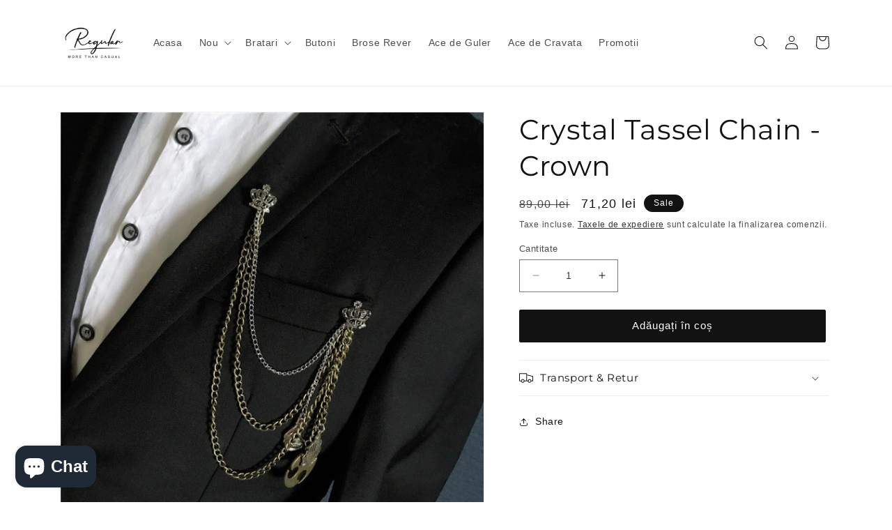

--- FILE ---
content_type: text/html; charset=utf-8
request_url: https://www.regular.ro/products/crystal-tassel-chain-crown
body_size: 27442
content:
<!doctype html>
<html class="no-js" lang="ro-RO">
  <head>
    <meta charset="utf-8">
    <meta http-equiv="X-UA-Compatible" content="IE=edge">
    <meta name="viewport" content="width=device-width,initial-scale=1">
    <meta name="theme-color" content="">
    <link rel="canonical" href="https://www.regular.ro/products/crystal-tassel-chain-crown">
    <link rel="preconnect" href="https://cdn.shopify.com" crossorigin><link rel="preconnect" href="https://fonts.shopifycdn.com" crossorigin><title>
      Crystal Tassel Chain - Crown
 &ndash; Regular.ro</title>

    

    

<meta property="og:site_name" content="Regular.ro">
<meta property="og:url" content="https://www.regular.ro/products/crystal-tassel-chain-crown">
<meta property="og:title" content="Crystal Tassel Chain - Crown">
<meta property="og:type" content="product">
<meta property="og:description" content="Accesorii exclusive pentru barbati! Descopera acum colectia de bratari, butoni, pini, lapel pins, brose pentru sacou, ace de cravata"><meta property="og:image" content="http://www.regular.ro/cdn/shop/products/Crystal-Tassel-Chain-Crown.jpg?v=1674233145">
  <meta property="og:image:secure_url" content="https://www.regular.ro/cdn/shop/products/Crystal-Tassel-Chain-Crown.jpg?v=1674233145">
  <meta property="og:image:width" content="640">
  <meta property="og:image:height" content="640"><meta property="og:price:amount" content="71,20">
  <meta property="og:price:currency" content="RON"><meta name="twitter:card" content="summary_large_image">
<meta name="twitter:title" content="Crystal Tassel Chain - Crown">
<meta name="twitter:description" content="Accesorii exclusive pentru barbati! Descopera acum colectia de bratari, butoni, pini, lapel pins, brose pentru sacou, ace de cravata">


    <script src="//www.regular.ro/cdn/shop/t/3/assets/constants.js?v=162341348996598675101674067459" defer="defer"></script>
    <script src="//www.regular.ro/cdn/shop/t/3/assets/pubsub.js?v=2921868252632587581674067457" defer="defer"></script>
    <script src="//www.regular.ro/cdn/shop/t/3/assets/global.js?v=149809385742805694841674067453" defer="defer"></script>
    <script>window.performance && window.performance.mark && window.performance.mark('shopify.content_for_header.start');</script><meta name="facebook-domain-verification" content="pdyo31p2ktx4oz43aeri0b0j7mfilb">
<meta id="shopify-digital-wallet" name="shopify-digital-wallet" content="/69950538041/digital_wallets/dialog">
<link rel="alternate" type="application/json+oembed" href="https://www.regular.ro/products/crystal-tassel-chain-crown.oembed">
<script async="async" src="/checkouts/internal/preloads.js?locale=ro-RO"></script>
<script id="shopify-features" type="application/json">{"accessToken":"7d591122a50c694f3148782e3d264afb","betas":["rich-media-storefront-analytics"],"domain":"www.regular.ro","predictiveSearch":true,"shopId":69950538041,"locale":"ro"}</script>
<script>var Shopify = Shopify || {};
Shopify.shop = "regular-ro.myshopify.com";
Shopify.locale = "ro-RO";
Shopify.currency = {"active":"RON","rate":"1.0"};
Shopify.country = "RO";
Shopify.theme = {"name":"regular-theme-shopify\/main","id":142350942521,"schema_name":"Dawn","schema_version":"8.0.0-rc","theme_store_id":null,"role":"main"};
Shopify.theme.handle = "null";
Shopify.theme.style = {"id":null,"handle":null};
Shopify.cdnHost = "www.regular.ro/cdn";
Shopify.routes = Shopify.routes || {};
Shopify.routes.root = "/";</script>
<script type="module">!function(o){(o.Shopify=o.Shopify||{}).modules=!0}(window);</script>
<script>!function(o){function n(){var o=[];function n(){o.push(Array.prototype.slice.apply(arguments))}return n.q=o,n}var t=o.Shopify=o.Shopify||{};t.loadFeatures=n(),t.autoloadFeatures=n()}(window);</script>
<script id="shop-js-analytics" type="application/json">{"pageType":"product"}</script>
<script defer="defer" async type="module" src="//www.regular.ro/cdn/shopifycloud/shop-js/modules/v2/client.init-shop-cart-sync_BrMiuKTl.ro-RO.esm.js"></script>
<script defer="defer" async type="module" src="//www.regular.ro/cdn/shopifycloud/shop-js/modules/v2/chunk.common_Du-6Yuvl.esm.js"></script>
<script defer="defer" async type="module" src="//www.regular.ro/cdn/shopifycloud/shop-js/modules/v2/chunk.modal_D8avCJSe.esm.js"></script>
<script type="module">
  await import("//www.regular.ro/cdn/shopifycloud/shop-js/modules/v2/client.init-shop-cart-sync_BrMiuKTl.ro-RO.esm.js");
await import("//www.regular.ro/cdn/shopifycloud/shop-js/modules/v2/chunk.common_Du-6Yuvl.esm.js");
await import("//www.regular.ro/cdn/shopifycloud/shop-js/modules/v2/chunk.modal_D8avCJSe.esm.js");

  window.Shopify.SignInWithShop?.initShopCartSync?.({"fedCMEnabled":true,"windoidEnabled":true});

</script>
<script>(function() {
  var isLoaded = false;
  function asyncLoad() {
    if (isLoaded) return;
    isLoaded = true;
    var urls = ["https:\/\/po.kaktusapp.com\/storage\/js\/kaktus_preorder-regular-ro.myshopify.com.js?ver=78\u0026shop=regular-ro.myshopify.com","https:\/\/cdn.adscale.com\/static\/ecom_js\/regular-ro\/add_item_to_cart.js?ver=20260126\u0026shop=regular-ro.myshopify.com"];
    for (var i = 0; i < urls.length; i++) {
      var s = document.createElement('script');
      s.type = 'text/javascript';
      s.async = true;
      s.src = urls[i];
      var x = document.getElementsByTagName('script')[0];
      x.parentNode.insertBefore(s, x);
    }
  };
  if(window.attachEvent) {
    window.attachEvent('onload', asyncLoad);
  } else {
    window.addEventListener('load', asyncLoad, false);
  }
})();</script>
<script id="__st">var __st={"a":69950538041,"offset":7200,"reqid":"2aa43d83-1894-4c3d-a7b7-8833bee7b3f8-1769438475","pageurl":"www.regular.ro\/products\/crystal-tassel-chain-crown","u":"1b0b741e11f0","p":"product","rtyp":"product","rid":8073590997305};</script>
<script>window.ShopifyPaypalV4VisibilityTracking = true;</script>
<script id="captcha-bootstrap">!function(){'use strict';const t='contact',e='account',n='new_comment',o=[[t,t],['blogs',n],['comments',n],[t,'customer']],c=[[e,'customer_login'],[e,'guest_login'],[e,'recover_customer_password'],[e,'create_customer']],r=t=>t.map((([t,e])=>`form[action*='/${t}']:not([data-nocaptcha='true']) input[name='form_type'][value='${e}']`)).join(','),a=t=>()=>t?[...document.querySelectorAll(t)].map((t=>t.form)):[];function s(){const t=[...o],e=r(t);return a(e)}const i='password',u='form_key',d=['recaptcha-v3-token','g-recaptcha-response','h-captcha-response',i],f=()=>{try{return window.sessionStorage}catch{return}},m='__shopify_v',_=t=>t.elements[u];function p(t,e,n=!1){try{const o=window.sessionStorage,c=JSON.parse(o.getItem(e)),{data:r}=function(t){const{data:e,action:n}=t;return t[m]||n?{data:e,action:n}:{data:t,action:n}}(c);for(const[e,n]of Object.entries(r))t.elements[e]&&(t.elements[e].value=n);n&&o.removeItem(e)}catch(o){console.error('form repopulation failed',{error:o})}}const l='form_type',E='cptcha';function T(t){t.dataset[E]=!0}const w=window,h=w.document,L='Shopify',v='ce_forms',y='captcha';let A=!1;((t,e)=>{const n=(g='f06e6c50-85a8-45c8-87d0-21a2b65856fe',I='https://cdn.shopify.com/shopifycloud/storefront-forms-hcaptcha/ce_storefront_forms_captcha_hcaptcha.v1.5.2.iife.js',D={infoText:'Protejat prin hCaptcha',privacyText:'Confidențialitate',termsText:'Condiții'},(t,e,n)=>{const o=w[L][v],c=o.bindForm;if(c)return c(t,g,e,D).then(n);var r;o.q.push([[t,g,e,D],n]),r=I,A||(h.body.append(Object.assign(h.createElement('script'),{id:'captcha-provider',async:!0,src:r})),A=!0)});var g,I,D;w[L]=w[L]||{},w[L][v]=w[L][v]||{},w[L][v].q=[],w[L][y]=w[L][y]||{},w[L][y].protect=function(t,e){n(t,void 0,e),T(t)},Object.freeze(w[L][y]),function(t,e,n,w,h,L){const[v,y,A,g]=function(t,e,n){const i=e?o:[],u=t?c:[],d=[...i,...u],f=r(d),m=r(i),_=r(d.filter((([t,e])=>n.includes(e))));return[a(f),a(m),a(_),s()]}(w,h,L),I=t=>{const e=t.target;return e instanceof HTMLFormElement?e:e&&e.form},D=t=>v().includes(t);t.addEventListener('submit',(t=>{const e=I(t);if(!e)return;const n=D(e)&&!e.dataset.hcaptchaBound&&!e.dataset.recaptchaBound,o=_(e),c=g().includes(e)&&(!o||!o.value);(n||c)&&t.preventDefault(),c&&!n&&(function(t){try{if(!f())return;!function(t){const e=f();if(!e)return;const n=_(t);if(!n)return;const o=n.value;o&&e.removeItem(o)}(t);const e=Array.from(Array(32),(()=>Math.random().toString(36)[2])).join('');!function(t,e){_(t)||t.append(Object.assign(document.createElement('input'),{type:'hidden',name:u})),t.elements[u].value=e}(t,e),function(t,e){const n=f();if(!n)return;const o=[...t.querySelectorAll(`input[type='${i}']`)].map((({name:t})=>t)),c=[...d,...o],r={};for(const[a,s]of new FormData(t).entries())c.includes(a)||(r[a]=s);n.setItem(e,JSON.stringify({[m]:1,action:t.action,data:r}))}(t,e)}catch(e){console.error('failed to persist form',e)}}(e),e.submit())}));const S=(t,e)=>{t&&!t.dataset[E]&&(n(t,e.some((e=>e===t))),T(t))};for(const o of['focusin','change'])t.addEventListener(o,(t=>{const e=I(t);D(e)&&S(e,y())}));const B=e.get('form_key'),M=e.get(l),P=B&&M;t.addEventListener('DOMContentLoaded',(()=>{const t=y();if(P)for(const e of t)e.elements[l].value===M&&p(e,B);[...new Set([...A(),...v().filter((t=>'true'===t.dataset.shopifyCaptcha))])].forEach((e=>S(e,t)))}))}(h,new URLSearchParams(w.location.search),n,t,e,['guest_login'])})(!0,!0)}();</script>
<script integrity="sha256-4kQ18oKyAcykRKYeNunJcIwy7WH5gtpwJnB7kiuLZ1E=" data-source-attribution="shopify.loadfeatures" defer="defer" src="//www.regular.ro/cdn/shopifycloud/storefront/assets/storefront/load_feature-a0a9edcb.js" crossorigin="anonymous"></script>
<script data-source-attribution="shopify.dynamic_checkout.dynamic.init">var Shopify=Shopify||{};Shopify.PaymentButton=Shopify.PaymentButton||{isStorefrontPortableWallets:!0,init:function(){window.Shopify.PaymentButton.init=function(){};var t=document.createElement("script");t.src="https://www.regular.ro/cdn/shopifycloud/portable-wallets/latest/portable-wallets.ro.js",t.type="module",document.head.appendChild(t)}};
</script>
<script data-source-attribution="shopify.dynamic_checkout.buyer_consent">
  function portableWalletsHideBuyerConsent(e){var t=document.getElementById("shopify-buyer-consent"),n=document.getElementById("shopify-subscription-policy-button");t&&n&&(t.classList.add("hidden"),t.setAttribute("aria-hidden","true"),n.removeEventListener("click",e))}function portableWalletsShowBuyerConsent(e){var t=document.getElementById("shopify-buyer-consent"),n=document.getElementById("shopify-subscription-policy-button");t&&n&&(t.classList.remove("hidden"),t.removeAttribute("aria-hidden"),n.addEventListener("click",e))}window.Shopify?.PaymentButton&&(window.Shopify.PaymentButton.hideBuyerConsent=portableWalletsHideBuyerConsent,window.Shopify.PaymentButton.showBuyerConsent=portableWalletsShowBuyerConsent);
</script>
<script data-source-attribution="shopify.dynamic_checkout.cart.bootstrap">document.addEventListener("DOMContentLoaded",(function(){function t(){return document.querySelector("shopify-accelerated-checkout-cart, shopify-accelerated-checkout")}if(t())Shopify.PaymentButton.init();else{new MutationObserver((function(e,n){t()&&(Shopify.PaymentButton.init(),n.disconnect())})).observe(document.body,{childList:!0,subtree:!0})}}));
</script>
<script id="sections-script" data-sections="header,footer" defer="defer" src="//www.regular.ro/cdn/shop/t/3/compiled_assets/scripts.js?v=241"></script>
<script>window.performance && window.performance.mark && window.performance.mark('shopify.content_for_header.end');</script>


    <style data-shopify>
      
      
      
      
      @font-face {
  font-family: Montserrat;
  font-weight: 400;
  font-style: normal;
  font-display: swap;
  src: url("//www.regular.ro/cdn/fonts/montserrat/montserrat_n4.81949fa0ac9fd2021e16436151e8eaa539321637.woff2") format("woff2"),
       url("//www.regular.ro/cdn/fonts/montserrat/montserrat_n4.a6c632ca7b62da89c3594789ba828388aac693fe.woff") format("woff");
}


      :root {
        --font-body-family: "system_ui", -apple-system, 'Segoe UI', Roboto, 'Helvetica Neue', 'Noto Sans', 'Liberation Sans', Arial, sans-serif, 'Apple Color Emoji', 'Segoe UI Emoji', 'Segoe UI Symbol', 'Noto Color Emoji';
        --font-body-style: normal;
        --font-body-weight: 400;
        --font-body-weight-bold: 700;

        --font-heading-family: Montserrat, sans-serif;
        --font-heading-style: normal;
        --font-heading-weight: 400;

        --font-body-scale: 1.0;
        --font-heading-scale: 1.0;

        --color-base-text: 18, 18, 18;
        --color-shadow: 18, 18, 18;
        --color-base-background-1: 255, 255, 255;
        --color-base-background-2: 243, 243, 243;
        --color-base-solid-button-labels: 255, 255, 255;
        --color-base-outline-button-labels: 18, 18, 18;
        --color-base-accent-1: 18, 18, 18;
        --color-base-accent-2: 51, 79, 180;
        --payment-terms-background-color: #ffffff;

        --gradient-base-background-1: #ffffff;
        --gradient-base-background-2: #f3f3f3;
        --gradient-base-accent-1: #121212;
        --gradient-base-accent-2: #334fb4;

        --media-padding: px;
        --media-border-opacity: 0.05;
        --media-border-width: 1px;
        --media-radius: 0px;
        --media-shadow-opacity: 0.0;
        --media-shadow-horizontal-offset: 0px;
        --media-shadow-vertical-offset: 4px;
        --media-shadow-blur-radius: 5px;
        --media-shadow-visible: 0;

        --page-width: 120rem;
        --page-width-margin: 0rem;

        --product-card-image-padding: 0.0rem;
        --product-card-corner-radius: 0.0rem;
        --product-card-text-alignment: left;
        --product-card-border-width: 0.0rem;
        --product-card-border-opacity: 0.1;
        --product-card-shadow-opacity: 0.0;
        --product-card-shadow-visible: 0;
        --product-card-shadow-horizontal-offset: 0.0rem;
        --product-card-shadow-vertical-offset: 0.4rem;
        --product-card-shadow-blur-radius: 0.5rem;

        --collection-card-image-padding: 0.0rem;
        --collection-card-corner-radius: 0.0rem;
        --collection-card-text-alignment: left;
        --collection-card-border-width: 0.0rem;
        --collection-card-border-opacity: 0.1;
        --collection-card-shadow-opacity: 0.0;
        --collection-card-shadow-visible: 0;
        --collection-card-shadow-horizontal-offset: 0.0rem;
        --collection-card-shadow-vertical-offset: 0.4rem;
        --collection-card-shadow-blur-radius: 0.5rem;

        --blog-card-image-padding: 0.0rem;
        --blog-card-corner-radius: 0.0rem;
        --blog-card-text-alignment: left;
        --blog-card-border-width: 0.0rem;
        --blog-card-border-opacity: 0.1;
        --blog-card-shadow-opacity: 0.0;
        --blog-card-shadow-visible: 0;
        --blog-card-shadow-horizontal-offset: 0.0rem;
        --blog-card-shadow-vertical-offset: 0.4rem;
        --blog-card-shadow-blur-radius: 0.5rem;

        --badge-corner-radius: 4.0rem;

        --popup-border-width: 1px;
        --popup-border-opacity: 0.1;
        --popup-corner-radius: 0px;
        --popup-shadow-opacity: 0.0;
        --popup-shadow-horizontal-offset: 0px;
        --popup-shadow-vertical-offset: 4px;
        --popup-shadow-blur-radius: 5px;

        --drawer-border-width: 1px;
        --drawer-border-opacity: 0.1;
        --drawer-shadow-opacity: 0.0;
        --drawer-shadow-horizontal-offset: 0px;
        --drawer-shadow-vertical-offset: 4px;
        --drawer-shadow-blur-radius: 5px;

        --spacing-sections-desktop: 0px;
        --spacing-sections-mobile: 0px;

        --grid-desktop-vertical-spacing: 8px;
        --grid-desktop-horizontal-spacing: 8px;
        --grid-mobile-vertical-spacing: 4px;
        --grid-mobile-horizontal-spacing: 4px;

        --text-boxes-border-opacity: 0.1;
        --text-boxes-border-width: 0px;
        --text-boxes-radius: 0px;
        --text-boxes-shadow-opacity: 0.0;
        --text-boxes-shadow-visible: 0;
        --text-boxes-shadow-horizontal-offset: 0px;
        --text-boxes-shadow-vertical-offset: 4px;
        --text-boxes-shadow-blur-radius: 5px;

        --buttons-radius: 2px;
        --buttons-radius-outset: 3px;
        --buttons-border-width: 1px;
        --buttons-border-opacity: 1.0;
        --buttons-shadow-opacity: 0.0;
        --buttons-shadow-visible: 0;
        --buttons-shadow-horizontal-offset: 0px;
        --buttons-shadow-vertical-offset: 4px;
        --buttons-shadow-blur-radius: 5px;
        --buttons-border-offset: 0.3px;

        --inputs-radius: 0px;
        --inputs-border-width: 1px;
        --inputs-border-opacity: 0.55;
        --inputs-shadow-opacity: 0.0;
        --inputs-shadow-horizontal-offset: 0px;
        --inputs-margin-offset: 0px;
        --inputs-shadow-vertical-offset: 4px;
        --inputs-shadow-blur-radius: 5px;
        --inputs-radius-outset: 0px;

        --variant-pills-radius: 40px;
        --variant-pills-border-width: 1px;
        --variant-pills-border-opacity: 0.55;
        --variant-pills-shadow-opacity: 0.0;
        --variant-pills-shadow-horizontal-offset: 0px;
        --variant-pills-shadow-vertical-offset: 4px;
        --variant-pills-shadow-blur-radius: 5px;
      }

      *,
      *::before,
      *::after {
        box-sizing: inherit;
      }

      html {
        box-sizing: border-box;
        font-size: calc(var(--font-body-scale) * 62.5%);
        height: 100%;
      }

      body {
        display: grid;
        grid-template-rows: auto auto 1fr auto;
        grid-template-columns: 100%;
        min-height: 100%;
        margin: 0;
        font-size: 1.5rem;
        letter-spacing: 0.06rem;
        line-height: calc(1 + 0.8 / var(--font-body-scale));
        font-family: var(--font-body-family);
        font-style: var(--font-body-style);
        font-weight: var(--font-body-weight);
      }

      @media screen and (min-width: 750px) {
        body {
          font-size: 1.6rem;
        }
      }
    </style>

    <link href="//www.regular.ro/cdn/shop/t/3/assets/base.css?v=48095503986110373421674067449" rel="stylesheet" type="text/css" media="all" />
<link rel="preload" as="font" href="//www.regular.ro/cdn/fonts/montserrat/montserrat_n4.81949fa0ac9fd2021e16436151e8eaa539321637.woff2" type="font/woff2" crossorigin><link rel="stylesheet" href="//www.regular.ro/cdn/shop/t/3/assets/component-predictive-search.css?v=48337979200227768551674067456" media="print" onload="this.media='all'"><link rel="stylesheet" href="//www.regular.ro/cdn/shop/t/3/assets/tw.css?v=8374988919509718151674232230"><script>document.documentElement.className = document.documentElement.className.replace('no-js', 'js');
    if (Shopify.designMode) {
      document.documentElement.classList.add('shopify-design-mode');
    }
    </script>
    <script type="text/javascript">
    (function(c,l,a,r,i,t,y){
        c[a]=c[a]||function(){(c[a].q=c[a].q||[]).push(arguments)};
        t=l.createElement(r);t.async=1;t.src="https://www.clarity.ms/tag/"+i;
        y=l.getElementsByTagName(r)[0];y.parentNode.insertBefore(t,y);
    })(window, document, "clarity", "script", "odjiheyzbw");
</script>
  <!-- BEGIN app block: shopify://apps/facebook-ads-google-ads-ai/blocks/adscale/4c8556b1-591d-4c26-940d-3f6695844f9e -->
	  


<!-- END app block --><script src="https://cdn.shopify.com/extensions/e8878072-2f6b-4e89-8082-94b04320908d/inbox-1254/assets/inbox-chat-loader.js" type="text/javascript" defer="defer"></script>
<link href="https://monorail-edge.shopifysvc.com" rel="dns-prefetch">
<script>(function(){if ("sendBeacon" in navigator && "performance" in window) {try {var session_token_from_headers = performance.getEntriesByType('navigation')[0].serverTiming.find(x => x.name == '_s').description;} catch {var session_token_from_headers = undefined;}var session_cookie_matches = document.cookie.match(/_shopify_s=([^;]*)/);var session_token_from_cookie = session_cookie_matches && session_cookie_matches.length === 2 ? session_cookie_matches[1] : "";var session_token = session_token_from_headers || session_token_from_cookie || "";function handle_abandonment_event(e) {var entries = performance.getEntries().filter(function(entry) {return /monorail-edge.shopifysvc.com/.test(entry.name);});if (!window.abandonment_tracked && entries.length === 0) {window.abandonment_tracked = true;var currentMs = Date.now();var navigation_start = performance.timing.navigationStart;var payload = {shop_id: 69950538041,url: window.location.href,navigation_start,duration: currentMs - navigation_start,session_token,page_type: "product"};window.navigator.sendBeacon("https://monorail-edge.shopifysvc.com/v1/produce", JSON.stringify({schema_id: "online_store_buyer_site_abandonment/1.1",payload: payload,metadata: {event_created_at_ms: currentMs,event_sent_at_ms: currentMs}}));}}window.addEventListener('pagehide', handle_abandonment_event);}}());</script>
<script id="web-pixels-manager-setup">(function e(e,d,r,n,o){if(void 0===o&&(o={}),!Boolean(null===(a=null===(i=window.Shopify)||void 0===i?void 0:i.analytics)||void 0===a?void 0:a.replayQueue)){var i,a;window.Shopify=window.Shopify||{};var t=window.Shopify;t.analytics=t.analytics||{};var s=t.analytics;s.replayQueue=[],s.publish=function(e,d,r){return s.replayQueue.push([e,d,r]),!0};try{self.performance.mark("wpm:start")}catch(e){}var l=function(){var e={modern:/Edge?\/(1{2}[4-9]|1[2-9]\d|[2-9]\d{2}|\d{4,})\.\d+(\.\d+|)|Firefox\/(1{2}[4-9]|1[2-9]\d|[2-9]\d{2}|\d{4,})\.\d+(\.\d+|)|Chrom(ium|e)\/(9{2}|\d{3,})\.\d+(\.\d+|)|(Maci|X1{2}).+ Version\/(15\.\d+|(1[6-9]|[2-9]\d|\d{3,})\.\d+)([,.]\d+|)( \(\w+\)|)( Mobile\/\w+|) Safari\/|Chrome.+OPR\/(9{2}|\d{3,})\.\d+\.\d+|(CPU[ +]OS|iPhone[ +]OS|CPU[ +]iPhone|CPU IPhone OS|CPU iPad OS)[ +]+(15[._]\d+|(1[6-9]|[2-9]\d|\d{3,})[._]\d+)([._]\d+|)|Android:?[ /-](13[3-9]|1[4-9]\d|[2-9]\d{2}|\d{4,})(\.\d+|)(\.\d+|)|Android.+Firefox\/(13[5-9]|1[4-9]\d|[2-9]\d{2}|\d{4,})\.\d+(\.\d+|)|Android.+Chrom(ium|e)\/(13[3-9]|1[4-9]\d|[2-9]\d{2}|\d{4,})\.\d+(\.\d+|)|SamsungBrowser\/([2-9]\d|\d{3,})\.\d+/,legacy:/Edge?\/(1[6-9]|[2-9]\d|\d{3,})\.\d+(\.\d+|)|Firefox\/(5[4-9]|[6-9]\d|\d{3,})\.\d+(\.\d+|)|Chrom(ium|e)\/(5[1-9]|[6-9]\d|\d{3,})\.\d+(\.\d+|)([\d.]+$|.*Safari\/(?![\d.]+ Edge\/[\d.]+$))|(Maci|X1{2}).+ Version\/(10\.\d+|(1[1-9]|[2-9]\d|\d{3,})\.\d+)([,.]\d+|)( \(\w+\)|)( Mobile\/\w+|) Safari\/|Chrome.+OPR\/(3[89]|[4-9]\d|\d{3,})\.\d+\.\d+|(CPU[ +]OS|iPhone[ +]OS|CPU[ +]iPhone|CPU IPhone OS|CPU iPad OS)[ +]+(10[._]\d+|(1[1-9]|[2-9]\d|\d{3,})[._]\d+)([._]\d+|)|Android:?[ /-](13[3-9]|1[4-9]\d|[2-9]\d{2}|\d{4,})(\.\d+|)(\.\d+|)|Mobile Safari.+OPR\/([89]\d|\d{3,})\.\d+\.\d+|Android.+Firefox\/(13[5-9]|1[4-9]\d|[2-9]\d{2}|\d{4,})\.\d+(\.\d+|)|Android.+Chrom(ium|e)\/(13[3-9]|1[4-9]\d|[2-9]\d{2}|\d{4,})\.\d+(\.\d+|)|Android.+(UC? ?Browser|UCWEB|U3)[ /]?(15\.([5-9]|\d{2,})|(1[6-9]|[2-9]\d|\d{3,})\.\d+)\.\d+|SamsungBrowser\/(5\.\d+|([6-9]|\d{2,})\.\d+)|Android.+MQ{2}Browser\/(14(\.(9|\d{2,})|)|(1[5-9]|[2-9]\d|\d{3,})(\.\d+|))(\.\d+|)|K[Aa][Ii]OS\/(3\.\d+|([4-9]|\d{2,})\.\d+)(\.\d+|)/},d=e.modern,r=e.legacy,n=navigator.userAgent;return n.match(d)?"modern":n.match(r)?"legacy":"unknown"}(),u="modern"===l?"modern":"legacy",c=(null!=n?n:{modern:"",legacy:""})[u],f=function(e){return[e.baseUrl,"/wpm","/b",e.hashVersion,"modern"===e.buildTarget?"m":"l",".js"].join("")}({baseUrl:d,hashVersion:r,buildTarget:u}),m=function(e){var d=e.version,r=e.bundleTarget,n=e.surface,o=e.pageUrl,i=e.monorailEndpoint;return{emit:function(e){var a=e.status,t=e.errorMsg,s=(new Date).getTime(),l=JSON.stringify({metadata:{event_sent_at_ms:s},events:[{schema_id:"web_pixels_manager_load/3.1",payload:{version:d,bundle_target:r,page_url:o,status:a,surface:n,error_msg:t},metadata:{event_created_at_ms:s}}]});if(!i)return console&&console.warn&&console.warn("[Web Pixels Manager] No Monorail endpoint provided, skipping logging."),!1;try{return self.navigator.sendBeacon.bind(self.navigator)(i,l)}catch(e){}var u=new XMLHttpRequest;try{return u.open("POST",i,!0),u.setRequestHeader("Content-Type","text/plain"),u.send(l),!0}catch(e){return console&&console.warn&&console.warn("[Web Pixels Manager] Got an unhandled error while logging to Monorail."),!1}}}}({version:r,bundleTarget:l,surface:e.surface,pageUrl:self.location.href,monorailEndpoint:e.monorailEndpoint});try{o.browserTarget=l,function(e){var d=e.src,r=e.async,n=void 0===r||r,o=e.onload,i=e.onerror,a=e.sri,t=e.scriptDataAttributes,s=void 0===t?{}:t,l=document.createElement("script"),u=document.querySelector("head"),c=document.querySelector("body");if(l.async=n,l.src=d,a&&(l.integrity=a,l.crossOrigin="anonymous"),s)for(var f in s)if(Object.prototype.hasOwnProperty.call(s,f))try{l.dataset[f]=s[f]}catch(e){}if(o&&l.addEventListener("load",o),i&&l.addEventListener("error",i),u)u.appendChild(l);else{if(!c)throw new Error("Did not find a head or body element to append the script");c.appendChild(l)}}({src:f,async:!0,onload:function(){if(!function(){var e,d;return Boolean(null===(d=null===(e=window.Shopify)||void 0===e?void 0:e.analytics)||void 0===d?void 0:d.initialized)}()){var d=window.webPixelsManager.init(e)||void 0;if(d){var r=window.Shopify.analytics;r.replayQueue.forEach((function(e){var r=e[0],n=e[1],o=e[2];d.publishCustomEvent(r,n,o)})),r.replayQueue=[],r.publish=d.publishCustomEvent,r.visitor=d.visitor,r.initialized=!0}}},onerror:function(){return m.emit({status:"failed",errorMsg:"".concat(f," has failed to load")})},sri:function(e){var d=/^sha384-[A-Za-z0-9+/=]+$/;return"string"==typeof e&&d.test(e)}(c)?c:"",scriptDataAttributes:o}),m.emit({status:"loading"})}catch(e){m.emit({status:"failed",errorMsg:(null==e?void 0:e.message)||"Unknown error"})}}})({shopId: 69950538041,storefrontBaseUrl: "https://www.regular.ro",extensionsBaseUrl: "https://extensions.shopifycdn.com/cdn/shopifycloud/web-pixels-manager",monorailEndpoint: "https://monorail-edge.shopifysvc.com/unstable/produce_batch",surface: "storefront-renderer",enabledBetaFlags: ["2dca8a86"],webPixelsConfigList: [{"id":"3537404248","configuration":"{\"projectId\":\"odjiheyzbw\"}","eventPayloadVersion":"v1","runtimeContext":"STRICT","scriptVersion":"cf1781658ed156031118fc4bbc2ed159","type":"APP","apiClientId":240074326017,"privacyPurposes":[],"capabilities":["advanced_dom_events"],"dataSharingAdjustments":{"protectedCustomerApprovalScopes":["read_customer_personal_data"]}},{"id":"1677099352","configuration":"{\"accountID\":\"AdScaleWepPixel\",\"adscaleShopHost\":\"regular-ro\"}","eventPayloadVersion":"v1","runtimeContext":"STRICT","scriptVersion":"fd09d49fa6133eb75bf9e72f0ef8df2e","type":"APP","apiClientId":1807201,"privacyPurposes":["ANALYTICS","MARKETING","SALE_OF_DATA"],"dataSharingAdjustments":{"protectedCustomerApprovalScopes":["read_customer_address","read_customer_email","read_customer_name","read_customer_personal_data","read_customer_phone"]}},{"id":"1365573976","configuration":"{\"accountID\":\"123\"}","eventPayloadVersion":"v1","runtimeContext":"STRICT","scriptVersion":"3ffdb2b62e52e69841e0bfdedc82f302","type":"APP","apiClientId":71335937,"privacyPurposes":["ANALYTICS","MARKETING","SALE_OF_DATA"],"dataSharingAdjustments":{"protectedCustomerApprovalScopes":["read_customer_address","read_customer_email","read_customer_name","read_customer_personal_data","read_customer_phone"]}},{"id":"1094877528","configuration":"{\"config\":\"{\\\"pixel_id\\\":\\\"G-MXNVW6575T\\\",\\\"target_country\\\":\\\"RO\\\",\\\"gtag_events\\\":[{\\\"type\\\":\\\"search\\\",\\\"action_label\\\":[\\\"G-MXNVW6575T\\\",\\\"AW-851188875\\\/FdfsCPXoqKEYEIu58JUD\\\"]},{\\\"type\\\":\\\"begin_checkout\\\",\\\"action_label\\\":[\\\"G-MXNVW6575T\\\",\\\"AW-851188875\\\/PxjNCPvoqKEYEIu58JUD\\\"]},{\\\"type\\\":\\\"view_item\\\",\\\"action_label\\\":[\\\"G-MXNVW6575T\\\",\\\"AW-851188875\\\/URN3CPLoqKEYEIu58JUD\\\",\\\"MC-2LV64HZTZS\\\"]},{\\\"type\\\":\\\"purchase\\\",\\\"action_label\\\":[\\\"G-MXNVW6575T\\\",\\\"AW-851188875\\\/T_VlCOzoqKEYEIu58JUD\\\",\\\"MC-2LV64HZTZS\\\"]},{\\\"type\\\":\\\"page_view\\\",\\\"action_label\\\":[\\\"G-MXNVW6575T\\\",\\\"AW-851188875\\\/zX6iCO_oqKEYEIu58JUD\\\",\\\"MC-2LV64HZTZS\\\"]},{\\\"type\\\":\\\"add_payment_info\\\",\\\"action_label\\\":[\\\"G-MXNVW6575T\\\",\\\"AW-851188875\\\/XPrGCP7oqKEYEIu58JUD\\\"]},{\\\"type\\\":\\\"add_to_cart\\\",\\\"action_label\\\":[\\\"G-MXNVW6575T\\\",\\\"AW-851188875\\\/V18WCPjoqKEYEIu58JUD\\\"]}],\\\"enable_monitoring_mode\\\":false}\"}","eventPayloadVersion":"v1","runtimeContext":"OPEN","scriptVersion":"b2a88bafab3e21179ed38636efcd8a93","type":"APP","apiClientId":1780363,"privacyPurposes":[],"dataSharingAdjustments":{"protectedCustomerApprovalScopes":["read_customer_address","read_customer_email","read_customer_name","read_customer_personal_data","read_customer_phone"]}},{"id":"329744728","configuration":"{\"pixel_id\":\"506676384261952\",\"pixel_type\":\"facebook_pixel\",\"metaapp_system_user_token\":\"-\"}","eventPayloadVersion":"v1","runtimeContext":"OPEN","scriptVersion":"ca16bc87fe92b6042fbaa3acc2fbdaa6","type":"APP","apiClientId":2329312,"privacyPurposes":["ANALYTICS","MARKETING","SALE_OF_DATA"],"dataSharingAdjustments":{"protectedCustomerApprovalScopes":["read_customer_address","read_customer_email","read_customer_name","read_customer_personal_data","read_customer_phone"]}},{"id":"203456856","eventPayloadVersion":"1","runtimeContext":"LAX","scriptVersion":"1","type":"CUSTOM","privacyPurposes":["ANALYTICS","MARKETING","SALE_OF_DATA"],"name":"AdScale"},{"id":"shopify-app-pixel","configuration":"{}","eventPayloadVersion":"v1","runtimeContext":"STRICT","scriptVersion":"0450","apiClientId":"shopify-pixel","type":"APP","privacyPurposes":["ANALYTICS","MARKETING"]},{"id":"shopify-custom-pixel","eventPayloadVersion":"v1","runtimeContext":"LAX","scriptVersion":"0450","apiClientId":"shopify-pixel","type":"CUSTOM","privacyPurposes":["ANALYTICS","MARKETING"]}],isMerchantRequest: false,initData: {"shop":{"name":"Regular.ro","paymentSettings":{"currencyCode":"RON"},"myshopifyDomain":"regular-ro.myshopify.com","countryCode":"RO","storefrontUrl":"https:\/\/www.regular.ro"},"customer":null,"cart":null,"checkout":null,"productVariants":[{"price":{"amount":71.2,"currencyCode":"RON"},"product":{"title":"Crystal Tassel Chain - Crown","vendor":"Regular.ro","id":"8073590997305","untranslatedTitle":"Crystal Tassel Chain - Crown","url":"\/products\/crystal-tassel-chain-crown","type":""},"id":"44234709893433","image":{"src":"\/\/www.regular.ro\/cdn\/shop\/products\/Crystal-Tassel-Chain-Crown.jpg?v=1674233145"},"sku":"RG - H0402","title":"Default Title","untranslatedTitle":"Default Title"}],"purchasingCompany":null},},"https://www.regular.ro/cdn","fcfee988w5aeb613cpc8e4bc33m6693e112",{"modern":"","legacy":""},{"shopId":"69950538041","storefrontBaseUrl":"https:\/\/www.regular.ro","extensionBaseUrl":"https:\/\/extensions.shopifycdn.com\/cdn\/shopifycloud\/web-pixels-manager","surface":"storefront-renderer","enabledBetaFlags":"[\"2dca8a86\"]","isMerchantRequest":"false","hashVersion":"fcfee988w5aeb613cpc8e4bc33m6693e112","publish":"custom","events":"[[\"page_viewed\",{}],[\"product_viewed\",{\"productVariant\":{\"price\":{\"amount\":71.2,\"currencyCode\":\"RON\"},\"product\":{\"title\":\"Crystal Tassel Chain - Crown\",\"vendor\":\"Regular.ro\",\"id\":\"8073590997305\",\"untranslatedTitle\":\"Crystal Tassel Chain - Crown\",\"url\":\"\/products\/crystal-tassel-chain-crown\",\"type\":\"\"},\"id\":\"44234709893433\",\"image\":{\"src\":\"\/\/www.regular.ro\/cdn\/shop\/products\/Crystal-Tassel-Chain-Crown.jpg?v=1674233145\"},\"sku\":\"RG - H0402\",\"title\":\"Default Title\",\"untranslatedTitle\":\"Default Title\"}}]]"});</script><script>
  window.ShopifyAnalytics = window.ShopifyAnalytics || {};
  window.ShopifyAnalytics.meta = window.ShopifyAnalytics.meta || {};
  window.ShopifyAnalytics.meta.currency = 'RON';
  var meta = {"product":{"id":8073590997305,"gid":"gid:\/\/shopify\/Product\/8073590997305","vendor":"Regular.ro","type":"","handle":"crystal-tassel-chain-crown","variants":[{"id":44234709893433,"price":7120,"name":"Crystal Tassel Chain - Crown","public_title":null,"sku":"RG - H0402"}],"remote":false},"page":{"pageType":"product","resourceType":"product","resourceId":8073590997305,"requestId":"2aa43d83-1894-4c3d-a7b7-8833bee7b3f8-1769438475"}};
  for (var attr in meta) {
    window.ShopifyAnalytics.meta[attr] = meta[attr];
  }
</script>
<script class="analytics">
  (function () {
    var customDocumentWrite = function(content) {
      var jquery = null;

      if (window.jQuery) {
        jquery = window.jQuery;
      } else if (window.Checkout && window.Checkout.$) {
        jquery = window.Checkout.$;
      }

      if (jquery) {
        jquery('body').append(content);
      }
    };

    var hasLoggedConversion = function(token) {
      if (token) {
        return document.cookie.indexOf('loggedConversion=' + token) !== -1;
      }
      return false;
    }

    var setCookieIfConversion = function(token) {
      if (token) {
        var twoMonthsFromNow = new Date(Date.now());
        twoMonthsFromNow.setMonth(twoMonthsFromNow.getMonth() + 2);

        document.cookie = 'loggedConversion=' + token + '; expires=' + twoMonthsFromNow;
      }
    }

    var trekkie = window.ShopifyAnalytics.lib = window.trekkie = window.trekkie || [];
    if (trekkie.integrations) {
      return;
    }
    trekkie.methods = [
      'identify',
      'page',
      'ready',
      'track',
      'trackForm',
      'trackLink'
    ];
    trekkie.factory = function(method) {
      return function() {
        var args = Array.prototype.slice.call(arguments);
        args.unshift(method);
        trekkie.push(args);
        return trekkie;
      };
    };
    for (var i = 0; i < trekkie.methods.length; i++) {
      var key = trekkie.methods[i];
      trekkie[key] = trekkie.factory(key);
    }
    trekkie.load = function(config) {
      trekkie.config = config || {};
      trekkie.config.initialDocumentCookie = document.cookie;
      var first = document.getElementsByTagName('script')[0];
      var script = document.createElement('script');
      script.type = 'text/javascript';
      script.onerror = function(e) {
        var scriptFallback = document.createElement('script');
        scriptFallback.type = 'text/javascript';
        scriptFallback.onerror = function(error) {
                var Monorail = {
      produce: function produce(monorailDomain, schemaId, payload) {
        var currentMs = new Date().getTime();
        var event = {
          schema_id: schemaId,
          payload: payload,
          metadata: {
            event_created_at_ms: currentMs,
            event_sent_at_ms: currentMs
          }
        };
        return Monorail.sendRequest("https://" + monorailDomain + "/v1/produce", JSON.stringify(event));
      },
      sendRequest: function sendRequest(endpointUrl, payload) {
        // Try the sendBeacon API
        if (window && window.navigator && typeof window.navigator.sendBeacon === 'function' && typeof window.Blob === 'function' && !Monorail.isIos12()) {
          var blobData = new window.Blob([payload], {
            type: 'text/plain'
          });

          if (window.navigator.sendBeacon(endpointUrl, blobData)) {
            return true;
          } // sendBeacon was not successful

        } // XHR beacon

        var xhr = new XMLHttpRequest();

        try {
          xhr.open('POST', endpointUrl);
          xhr.setRequestHeader('Content-Type', 'text/plain');
          xhr.send(payload);
        } catch (e) {
          console.log(e);
        }

        return false;
      },
      isIos12: function isIos12() {
        return window.navigator.userAgent.lastIndexOf('iPhone; CPU iPhone OS 12_') !== -1 || window.navigator.userAgent.lastIndexOf('iPad; CPU OS 12_') !== -1;
      }
    };
    Monorail.produce('monorail-edge.shopifysvc.com',
      'trekkie_storefront_load_errors/1.1',
      {shop_id: 69950538041,
      theme_id: 142350942521,
      app_name: "storefront",
      context_url: window.location.href,
      source_url: "//www.regular.ro/cdn/s/trekkie.storefront.8d95595f799fbf7e1d32231b9a28fd43b70c67d3.min.js"});

        };
        scriptFallback.async = true;
        scriptFallback.src = '//www.regular.ro/cdn/s/trekkie.storefront.8d95595f799fbf7e1d32231b9a28fd43b70c67d3.min.js';
        first.parentNode.insertBefore(scriptFallback, first);
      };
      script.async = true;
      script.src = '//www.regular.ro/cdn/s/trekkie.storefront.8d95595f799fbf7e1d32231b9a28fd43b70c67d3.min.js';
      first.parentNode.insertBefore(script, first);
    };
    trekkie.load(
      {"Trekkie":{"appName":"storefront","development":false,"defaultAttributes":{"shopId":69950538041,"isMerchantRequest":null,"themeId":142350942521,"themeCityHash":"17520585889763841908","contentLanguage":"ro-RO","currency":"RON","eventMetadataId":"04dac7eb-3685-488e-87ec-6f28a999b9be"},"isServerSideCookieWritingEnabled":true,"monorailRegion":"shop_domain","enabledBetaFlags":["65f19447"]},"Session Attribution":{},"S2S":{"facebookCapiEnabled":true,"source":"trekkie-storefront-renderer","apiClientId":580111}}
    );

    var loaded = false;
    trekkie.ready(function() {
      if (loaded) return;
      loaded = true;

      window.ShopifyAnalytics.lib = window.trekkie;

      var originalDocumentWrite = document.write;
      document.write = customDocumentWrite;
      try { window.ShopifyAnalytics.merchantGoogleAnalytics.call(this); } catch(error) {};
      document.write = originalDocumentWrite;

      window.ShopifyAnalytics.lib.page(null,{"pageType":"product","resourceType":"product","resourceId":8073590997305,"requestId":"2aa43d83-1894-4c3d-a7b7-8833bee7b3f8-1769438475","shopifyEmitted":true});

      var match = window.location.pathname.match(/checkouts\/(.+)\/(thank_you|post_purchase)/)
      var token = match? match[1]: undefined;
      if (!hasLoggedConversion(token)) {
        setCookieIfConversion(token);
        window.ShopifyAnalytics.lib.track("Viewed Product",{"currency":"RON","variantId":44234709893433,"productId":8073590997305,"productGid":"gid:\/\/shopify\/Product\/8073590997305","name":"Crystal Tassel Chain - Crown","price":"71.20","sku":"RG - H0402","brand":"Regular.ro","variant":null,"category":"","nonInteraction":true,"remote":false},undefined,undefined,{"shopifyEmitted":true});
      window.ShopifyAnalytics.lib.track("monorail:\/\/trekkie_storefront_viewed_product\/1.1",{"currency":"RON","variantId":44234709893433,"productId":8073590997305,"productGid":"gid:\/\/shopify\/Product\/8073590997305","name":"Crystal Tassel Chain - Crown","price":"71.20","sku":"RG - H0402","brand":"Regular.ro","variant":null,"category":"","nonInteraction":true,"remote":false,"referer":"https:\/\/www.regular.ro\/products\/crystal-tassel-chain-crown"});
      }
    });


        var eventsListenerScript = document.createElement('script');
        eventsListenerScript.async = true;
        eventsListenerScript.src = "//www.regular.ro/cdn/shopifycloud/storefront/assets/shop_events_listener-3da45d37.js";
        document.getElementsByTagName('head')[0].appendChild(eventsListenerScript);

})();</script>
<script
  defer
  src="https://www.regular.ro/cdn/shopifycloud/perf-kit/shopify-perf-kit-3.0.4.min.js"
  data-application="storefront-renderer"
  data-shop-id="69950538041"
  data-render-region="gcp-us-east1"
  data-page-type="product"
  data-theme-instance-id="142350942521"
  data-theme-name="Dawn"
  data-theme-version="8.0.0-rc"
  data-monorail-region="shop_domain"
  data-resource-timing-sampling-rate="10"
  data-shs="true"
  data-shs-beacon="true"
  data-shs-export-with-fetch="true"
  data-shs-logs-sample-rate="1"
  data-shs-beacon-endpoint="https://www.regular.ro/api/collect"
></script>
</head>

  <body class="gradient">
    <a class="skip-to-content-link button visually-hidden" href="#MainContent">
      Salt la conținut
    </a>

<script src="//www.regular.ro/cdn/shop/t/3/assets/cart.js?v=127020003888931498071674067452" defer="defer"></script>

<style>
  .drawer {
    visibility: hidden;
  }
</style>

<cart-drawer class="drawer is-empty">
  <div id="CartDrawer" class="cart-drawer">
    <div id="CartDrawer-Overlay" class="cart-drawer__overlay"></div>
    <div
      class="drawer__inner"
      role="dialog"
      aria-modal="true"
      aria-label="Coșul dvs."
      tabindex="-1"
    ><div class="drawer__inner-empty">
          <div class="cart-drawer__warnings center">
            <div class="cart-drawer__empty-content">
              <h2 class="cart__empty-text">Coșul dvs. este gol</h2>
              <button
                class="drawer__close"
                type="button"
                onclick="this.closest('cart-drawer').close()"
                aria-label="Închideți"
              >
                <svg
  xmlns="http://www.w3.org/2000/svg"
  aria-hidden="true"
  focusable="false"
  class="icon icon-close"
  fill="none"
  viewBox="0 0 18 17"
>
  <path d="M.865 15.978a.5.5 0 00.707.707l7.433-7.431 7.579 7.282a.501.501 0 00.846-.37.5.5 0 00-.153-.351L9.712 8.546l7.417-7.416a.5.5 0 10-.707-.708L8.991 7.853 1.413.573a.5.5 0 10-.693.72l7.563 7.268-7.418 7.417z" fill="currentColor">
</svg>

              </button>
              <a href="/collections/all" class="button">
                Continuați cumpărăturile
              </a><p class="cart__login-title h3">Ai un cont?</p>
                <p class="cart__login-paragraph">
                  <a href="https://shopify.com/69950538041/account?locale=ro-RO&region_country=RO" class="link underlined-link">Conectează-te</a> pentru a finaliza comanda mai rapid.
                </p></div>
          </div></div><div class="drawer__header">
        <h2 class="drawer__heading">Coșul dvs.</h2>
        <button
          class="drawer__close"
          type="button"
          onclick="this.closest('cart-drawer').close()"
          aria-label="Închideți"
        >
          <svg
  xmlns="http://www.w3.org/2000/svg"
  aria-hidden="true"
  focusable="false"
  class="icon icon-close"
  fill="none"
  viewBox="0 0 18 17"
>
  <path d="M.865 15.978a.5.5 0 00.707.707l7.433-7.431 7.579 7.282a.501.501 0 00.846-.37.5.5 0 00-.153-.351L9.712 8.546l7.417-7.416a.5.5 0 10-.707-.708L8.991 7.853 1.413.573a.5.5 0 10-.693.72l7.563 7.268-7.418 7.417z" fill="currentColor">
</svg>

        </button>
      </div>
      <cart-drawer-items
        
          class=" is-empty"
        
      >
        <form
          action="/cart"
          id="CartDrawer-Form"
          class="cart__contents cart-drawer__form"
          method="post"
        >
          <div id="CartDrawer-CartItems" class="drawer__contents js-contents"><p id="CartDrawer-LiveRegionText" class="visually-hidden" role="status"></p>
            <p id="CartDrawer-LineItemStatus" class="visually-hidden" aria-hidden="true" role="status">
              Se încarcă...
            </p>
          </div>
          <div id="CartDrawer-CartErrors" role="alert"></div>
        </form>
      </cart-drawer-items>
      <div class="drawer__footer"><!-- Start blocks -->
        <!-- Subtotals -->

        <div class="cart-drawer__footer" >
          <div class="totals" role="status">
            <h2 class="totals__subtotal">Subtotal</h2>
            <p class="totals__subtotal-value">0,00 lei RON</p>
          </div>

          <div></div>

          <small class="tax-note caption-large rte">Taxele sunt incluse. <a href="/policies/shipping-policy">Transportul</a> este calculat la finalizarea comenzii.
</small>
        </div>

        <!-- CTAs -->

        <div class="cart__ctas" >
          <noscript>
            <button type="submit" class="cart__update-button button button--secondary" form="CartDrawer-Form">
              Actualizați
            </button>
          </noscript>

          <button
            type="submit"
            id="CartDrawer-Checkout"
            class="cart__checkout-button button"
            name="checkout"
            form="CartDrawer-Form"
            
              disabled
            
          >
            Finalizați comanda
          </button>
        </div>
      </div>
    </div>
  </div>
</cart-drawer>

<script>
  document.addEventListener('DOMContentLoaded', function () {
    function isIE() {
      const ua = window.navigator.userAgent;
      const msie = ua.indexOf('MSIE ');
      const trident = ua.indexOf('Trident/');

      return msie > 0 || trident > 0;
    }

    if (!isIE()) return;
    const cartSubmitInput = document.createElement('input');
    cartSubmitInput.setAttribute('name', 'checkout');
    cartSubmitInput.setAttribute('type', 'hidden');
    document.querySelector('#cart').appendChild(cartSubmitInput);
    document.querySelector('#checkout').addEventListener('click', function (event) {
      document.querySelector('#cart').submit();
    });
  });
</script>
<!-- BEGIN sections: header-group -->
<div id="shopify-section-sections--17665903231289__announcement-bar" class="shopify-section shopify-section-group-header-group announcement-bar-section">
</div><div id="shopify-section-sections--17665903231289__header" class="shopify-section shopify-section-group-header-group section-header"><link rel="stylesheet" href="//www.regular.ro/cdn/shop/t/3/assets/component-list-menu.css?v=151968516119678728991674067453" media="print" onload="this.media='all'">
<link rel="stylesheet" href="//www.regular.ro/cdn/shop/t/3/assets/component-search.css?v=184225813856820874251674067453" media="print" onload="this.media='all'">
<link rel="stylesheet" href="//www.regular.ro/cdn/shop/t/3/assets/component-menu-drawer.css?v=182311192829367774911674067454" media="print" onload="this.media='all'">
<link rel="stylesheet" href="//www.regular.ro/cdn/shop/t/3/assets/component-cart-notification.css?v=137625604348931474661674067453" media="print" onload="this.media='all'">
<link rel="stylesheet" href="//www.regular.ro/cdn/shop/t/3/assets/component-cart-items.css?v=23917223812499722491674067454" media="print" onload="this.media='all'"><link rel="stylesheet" href="//www.regular.ro/cdn/shop/t/3/assets/component-price.css?v=65402837579211014041674067458" media="print" onload="this.media='all'">
  <link rel="stylesheet" href="//www.regular.ro/cdn/shop/t/3/assets/component-loading-overlay.css?v=167310470843593579841674067454" media="print" onload="this.media='all'"><link href="//www.regular.ro/cdn/shop/t/3/assets/component-cart-drawer.css?v=35930391193938886121674067448" rel="stylesheet" type="text/css" media="all" />
  <link href="//www.regular.ro/cdn/shop/t/3/assets/component-cart.css?v=61086454150987525971674067452" rel="stylesheet" type="text/css" media="all" />
  <link href="//www.regular.ro/cdn/shop/t/3/assets/component-totals.css?v=86168756436424464851674067458" rel="stylesheet" type="text/css" media="all" />
  <link href="//www.regular.ro/cdn/shop/t/3/assets/component-price.css?v=65402837579211014041674067458" rel="stylesheet" type="text/css" media="all" />
  <link href="//www.regular.ro/cdn/shop/t/3/assets/component-discounts.css?v=152760482443307489271674067453" rel="stylesheet" type="text/css" media="all" />
  <link href="//www.regular.ro/cdn/shop/t/3/assets/component-loading-overlay.css?v=167310470843593579841674067454" rel="stylesheet" type="text/css" media="all" />
<noscript><link href="//www.regular.ro/cdn/shop/t/3/assets/component-list-menu.css?v=151968516119678728991674067453" rel="stylesheet" type="text/css" media="all" /></noscript>
<noscript><link href="//www.regular.ro/cdn/shop/t/3/assets/component-search.css?v=184225813856820874251674067453" rel="stylesheet" type="text/css" media="all" /></noscript>
<noscript><link href="//www.regular.ro/cdn/shop/t/3/assets/component-menu-drawer.css?v=182311192829367774911674067454" rel="stylesheet" type="text/css" media="all" /></noscript>
<noscript><link href="//www.regular.ro/cdn/shop/t/3/assets/component-cart-notification.css?v=137625604348931474661674067453" rel="stylesheet" type="text/css" media="all" /></noscript>
<noscript><link href="//www.regular.ro/cdn/shop/t/3/assets/component-cart-items.css?v=23917223812499722491674067454" rel="stylesheet" type="text/css" media="all" /></noscript>

<style>
  header-drawer {
    justify-self: start;
    margin-left: -1.2rem;
  }

  .header__heading-logo {
    max-width: 90px;
  }@media screen and (min-width: 990px) {
    header-drawer {
      display: none;
    }
  }

  .menu-drawer-container {
    display: flex;
  }

  .list-menu {
    list-style: none;
    padding: 0;
    margin: 0;
  }

  .list-menu--inline {
    display: inline-flex;
    flex-wrap: wrap;
  }

  summary.list-menu__item {
    padding-right: 2.7rem;
  }

  .list-menu__item {
    display: flex;
    align-items: center;
    line-height: calc(1 + 0.3 / var(--font-body-scale));
  }

  .list-menu__item--link {
    text-decoration: none;
    padding-bottom: 1rem;
    padding-top: 1rem;
    line-height: calc(1 + 0.8 / var(--font-body-scale));
  }

  @media screen and (min-width: 750px) {
    .list-menu__item--link {
      padding-bottom: 0.5rem;
      padding-top: 0.5rem;
    }
  }
</style><style data-shopify>.header {
    padding-top: 10px;
    padding-bottom: 10px;
  }

  .section-header {
    position: sticky; /* This is for fixing a Safari z-index issue. PR #2147 */
    margin-bottom: 0px;
  }

  @media screen and (min-width: 750px) {
    .section-header {
      margin-bottom: 0px;
    }
  }

  @media screen and (min-width: 990px) {
    .header {
      padding-top: 20px;
      padding-bottom: 20px;
    }
  }</style><script src="//www.regular.ro/cdn/shop/t/3/assets/details-disclosure.js?v=153497636716254413831674067460" defer="defer"></script>
<script src="//www.regular.ro/cdn/shop/t/3/assets/details-modal.js?v=4511761896672669691674067447" defer="defer"></script>
<script src="//www.regular.ro/cdn/shop/t/3/assets/cart-notification.js?v=160453272920806432391674067452" defer="defer"></script>
<script src="//www.regular.ro/cdn/shop/t/3/assets/search-form.js?v=113639710312857635801674067455" defer="defer"></script><script src="//www.regular.ro/cdn/shop/t/3/assets/cart-drawer.js?v=44260131999403604181674067453" defer="defer"></script><svg xmlns="http://www.w3.org/2000/svg" class="hidden">
  <symbol id="icon-search" viewbox="0 0 18 19" fill="none">
    <path fill-rule="evenodd" clip-rule="evenodd" d="M11.03 11.68A5.784 5.784 0 112.85 3.5a5.784 5.784 0 018.18 8.18zm.26 1.12a6.78 6.78 0 11.72-.7l5.4 5.4a.5.5 0 11-.71.7l-5.41-5.4z" fill="currentColor"/>
  </symbol>

  <symbol id="icon-reset" class="icon icon-close"  fill="none" viewBox="0 0 18 18" stroke="currentColor">
    <circle r="8.5" cy="9" cx="9" stroke-opacity="0.2"/>
    <path d="M6.82972 6.82915L1.17193 1.17097" stroke-linecap="round" stroke-linejoin="round" transform="translate(5 5)"/>
    <path d="M1.22896 6.88502L6.77288 1.11523" stroke-linecap="round" stroke-linejoin="round" transform="translate(5 5)"/>
  </symbol>

  <symbol id="icon-close" class="icon icon-close" fill="none" viewBox="0 0 18 17">
    <path d="M.865 15.978a.5.5 0 00.707.707l7.433-7.431 7.579 7.282a.501.501 0 00.846-.37.5.5 0 00-.153-.351L9.712 8.546l7.417-7.416a.5.5 0 10-.707-.708L8.991 7.853 1.413.573a.5.5 0 10-.693.72l7.563 7.268-7.418 7.417z" fill="currentColor">
  </symbol>
</svg>
<sticky-header data-sticky-type="on-scroll-up" class="header-wrapper color-background-1 gradient header-wrapper--border-bottom">
  <header class="header header--middle-left header--mobile-center page-width header--has-menu"><header-drawer data-breakpoint="tablet">
        <details id="Details-menu-drawer-container" class="menu-drawer-container">
          <summary class="header__icon header__icon--menu header__icon--summary link focus-inset" aria-label="Meniu">
            <span>
              <svg
  xmlns="http://www.w3.org/2000/svg"
  aria-hidden="true"
  focusable="false"
  class="icon icon-hamburger"
  fill="none"
  viewBox="0 0 18 16"
>
  <path d="M1 .5a.5.5 0 100 1h15.71a.5.5 0 000-1H1zM.5 8a.5.5 0 01.5-.5h15.71a.5.5 0 010 1H1A.5.5 0 01.5 8zm0 7a.5.5 0 01.5-.5h15.71a.5.5 0 010 1H1a.5.5 0 01-.5-.5z" fill="currentColor">
</svg>

              <svg
  xmlns="http://www.w3.org/2000/svg"
  aria-hidden="true"
  focusable="false"
  class="icon icon-close"
  fill="none"
  viewBox="0 0 18 17"
>
  <path d="M.865 15.978a.5.5 0 00.707.707l7.433-7.431 7.579 7.282a.501.501 0 00.846-.37.5.5 0 00-.153-.351L9.712 8.546l7.417-7.416a.5.5 0 10-.707-.708L8.991 7.853 1.413.573a.5.5 0 10-.693.72l7.563 7.268-7.418 7.417z" fill="currentColor">
</svg>

            </span>
          </summary>
          <div id="menu-drawer" class="gradient menu-drawer motion-reduce" tabindex="-1">
            <div class="menu-drawer__inner-container">
              <div class="menu-drawer__navigation-container">
                <nav class="menu-drawer__navigation">
                  <ul class="menu-drawer__menu has-submenu list-menu" role="list"><li><a href="/" class="menu-drawer__menu-item list-menu__item link link--text focus-inset">
                            Acasa
                          </a></li><li><details id="Details-menu-drawer-menu-item-2">
                            <summary class="menu-drawer__menu-item list-menu__item link link--text focus-inset">
                              Nou
                              <svg
  viewBox="0 0 14 10"
  fill="none"
  aria-hidden="true"
  focusable="false"
  class="icon icon-arrow"
  xmlns="http://www.w3.org/2000/svg"
>
  <path fill-rule="evenodd" clip-rule="evenodd" d="M8.537.808a.5.5 0 01.817-.162l4 4a.5.5 0 010 .708l-4 4a.5.5 0 11-.708-.708L11.793 5.5H1a.5.5 0 010-1h10.793L8.646 1.354a.5.5 0 01-.109-.546z" fill="currentColor">
</svg>

                              <svg aria-hidden="true" focusable="false" class="icon icon-caret" viewBox="0 0 10 6">
  <path fill-rule="evenodd" clip-rule="evenodd" d="M9.354.646a.5.5 0 00-.708 0L5 4.293 1.354.646a.5.5 0 00-.708.708l4 4a.5.5 0 00.708 0l4-4a.5.5 0 000-.708z" fill="currentColor">
</svg>

                            </summary>
                            <div id="link-nou" class="menu-drawer__submenu has-submenu gradient motion-reduce" tabindex="-1">
                              <div class="menu-drawer__inner-submenu">
                                <button class="menu-drawer__close-button link link--text focus-inset" aria-expanded="true">
                                  <svg
  viewBox="0 0 14 10"
  fill="none"
  aria-hidden="true"
  focusable="false"
  class="icon icon-arrow"
  xmlns="http://www.w3.org/2000/svg"
>
  <path fill-rule="evenodd" clip-rule="evenodd" d="M8.537.808a.5.5 0 01.817-.162l4 4a.5.5 0 010 .708l-4 4a.5.5 0 11-.708-.708L11.793 5.5H1a.5.5 0 010-1h10.793L8.646 1.354a.5.5 0 01-.109-.546z" fill="currentColor">
</svg>

                                  Nou
                                </button>
                                <ul class="menu-drawer__menu list-menu" role="list" tabindex="-1"><li><a href="/collections/cravate" class="menu-drawer__menu-item link link--text list-menu__item focus-inset">
                                          Cravate
                                        </a></li><li><a href="/collections/curele-pentru-barba%C8%9Bi" class="menu-drawer__menu-item link link--text list-menu__item focus-inset">
                                          Curele pentru bărbați
                                        </a></li><li><a href="/collections/e%C8%99arfe-%C8%99i-fulare-pentru-barba%C8%9Bi" class="menu-drawer__menu-item link link--text list-menu__item focus-inset">
                                          Eșarfe și Fulare
                                        </a></li><li><a href="/collections/portofele-%C8%99i-portcarduri-stil-%C8%99i-func%C8%9Bionalitate" class="menu-drawer__menu-item link link--text list-menu__item focus-inset">
                                          Portofele și Portcarduri
                                        </a></li></ul>
                              </div>
                            </div>
                          </details></li><li><details id="Details-menu-drawer-menu-item-3">
                            <summary class="menu-drawer__menu-item list-menu__item link link--text focus-inset">
                              Bratari
                              <svg
  viewBox="0 0 14 10"
  fill="none"
  aria-hidden="true"
  focusable="false"
  class="icon icon-arrow"
  xmlns="http://www.w3.org/2000/svg"
>
  <path fill-rule="evenodd" clip-rule="evenodd" d="M8.537.808a.5.5 0 01.817-.162l4 4a.5.5 0 010 .708l-4 4a.5.5 0 11-.708-.708L11.793 5.5H1a.5.5 0 010-1h10.793L8.646 1.354a.5.5 0 01-.109-.546z" fill="currentColor">
</svg>

                              <svg aria-hidden="true" focusable="false" class="icon icon-caret" viewBox="0 0 10 6">
  <path fill-rule="evenodd" clip-rule="evenodd" d="M9.354.646a.5.5 0 00-.708 0L5 4.293 1.354.646a.5.5 0 00-.708.708l4 4a.5.5 0 00.708 0l4-4a.5.5 0 000-.708z" fill="currentColor">
</svg>

                            </summary>
                            <div id="link-bracelets" class="menu-drawer__submenu has-submenu gradient motion-reduce" tabindex="-1">
                              <div class="menu-drawer__inner-submenu">
                                <button class="menu-drawer__close-button link link--text focus-inset" aria-expanded="true">
                                  <svg
  viewBox="0 0 14 10"
  fill="none"
  aria-hidden="true"
  focusable="false"
  class="icon icon-arrow"
  xmlns="http://www.w3.org/2000/svg"
>
  <path fill-rule="evenodd" clip-rule="evenodd" d="M8.537.808a.5.5 0 01.817-.162l4 4a.5.5 0 010 .708l-4 4a.5.5 0 11-.708-.708L11.793 5.5H1a.5.5 0 010-1h10.793L8.646 1.354a.5.5 0 01-.109-.546z" fill="currentColor">
</svg>

                                  Bratari
                                </button>
                                <ul class="menu-drawer__menu list-menu" role="list" tabindex="-1"><li><a href="/collections/new" class="menu-drawer__menu-item link link--text list-menu__item focus-inset">
                                          New
                                        </a></li><li><a href="/collections/bratari-piele" class="menu-drawer__menu-item link link--text list-menu__item focus-inset">
                                          Bratari piele
                                        </a></li><li><a href="/collections/bratari-impletite" class="menu-drawer__menu-item link link--text list-menu__item focus-inset">
                                          Bratari impletite
                                        </a></li><li><a href="/collections/bratari-pietre" class="menu-drawer__menu-item link link--text list-menu__item focus-inset">
                                          Bratari pietre
                                        </a></li><li><a href="/collections/bratari-barbati" class="menu-drawer__menu-item link link--text list-menu__item focus-inset">
                                          Toate bratarile
                                        </a></li></ul>
                              </div>
                            </div>
                          </details></li><li><a href="/collections/butoni-camasa" class="menu-drawer__menu-item list-menu__item link link--text focus-inset">
                            Butoni
                          </a></li><li><a href="/collections/brose-sacou" class="menu-drawer__menu-item list-menu__item link link--text focus-inset">
                            Brose Rever
                          </a></li><li><a href="/collections/brose-guler" class="menu-drawer__menu-item list-menu__item link link--text focus-inset">
                            Ace de Guler
                          </a></li><li><a href="/collections/ace-cravata" class="menu-drawer__menu-item list-menu__item link link--text focus-inset">
                            Ace de Cravata
                          </a></li><li><a href="/collections/promotii" class="menu-drawer__menu-item list-menu__item link link--text focus-inset">
                            Promotii
                          </a></li></ul>
                </nav>
                <div class="menu-drawer__utility-links"><a href="https://shopify.com/69950538041/account?locale=ro-RO&region_country=RO" class="menu-drawer__account link focus-inset h5">
                      <svg
  xmlns="http://www.w3.org/2000/svg"
  aria-hidden="true"
  focusable="false"
  class="icon icon-account"
  fill="none"
  viewBox="0 0 18 19"
>
  <path fill-rule="evenodd" clip-rule="evenodd" d="M6 4.5a3 3 0 116 0 3 3 0 01-6 0zm3-4a4 4 0 100 8 4 4 0 000-8zm5.58 12.15c1.12.82 1.83 2.24 1.91 4.85H1.51c.08-2.6.79-4.03 1.9-4.85C4.66 11.75 6.5 11.5 9 11.5s4.35.26 5.58 1.15zM9 10.5c-2.5 0-4.65.24-6.17 1.35C1.27 12.98.5 14.93.5 18v.5h17V18c0-3.07-.77-5.02-2.33-6.15-1.52-1.1-3.67-1.35-6.17-1.35z" fill="currentColor">
</svg>

Conectați-vă</a><ul class="list list-social list-unstyled" role="list"><li class="list-social__item">
                        <a href="https://www.facebook.com/regular.ro/" class="list-social__link link"><svg aria-hidden="true" focusable="false" class="icon icon-facebook" viewBox="0 0 18 18">
  <path fill="currentColor" d="M16.42.61c.27 0 .5.1.69.28.19.2.28.42.28.7v15.44c0 .27-.1.5-.28.69a.94.94 0 01-.7.28h-4.39v-6.7h2.25l.31-2.65h-2.56v-1.7c0-.4.1-.72.28-.93.18-.2.5-.32 1-.32h1.37V3.35c-.6-.06-1.27-.1-2.01-.1-1.01 0-1.83.3-2.45.9-.62.6-.93 1.44-.93 2.53v1.97H7.04v2.65h2.24V18H.98c-.28 0-.5-.1-.7-.28a.94.94 0 01-.28-.7V1.59c0-.27.1-.5.28-.69a.94.94 0 01.7-.28h15.44z">
</svg>
<span class="visually-hidden">Facebook</span>
                        </a>
                      </li></ul>
                </div>
              </div>
            </div>
          </div>
        </details>
      </header-drawer><a href="/" class="header__heading-link link link--text focus-inset"><img src="//www.regular.ro/cdn/shop/files/Regular_logo.png?v=1681586821&amp;width=500" alt="Regular.ro" srcset="//www.regular.ro/cdn/shop/files/Regular_logo.png?v=1681586821&amp;width=50 50w, //www.regular.ro/cdn/shop/files/Regular_logo.png?v=1681586821&amp;width=100 100w, //www.regular.ro/cdn/shop/files/Regular_logo.png?v=1681586821&amp;width=150 150w, //www.regular.ro/cdn/shop/files/Regular_logo.png?v=1681586821&amp;width=200 200w, //www.regular.ro/cdn/shop/files/Regular_logo.png?v=1681586821&amp;width=250 250w, //www.regular.ro/cdn/shop/files/Regular_logo.png?v=1681586821&amp;width=300 300w, //www.regular.ro/cdn/shop/files/Regular_logo.png?v=1681586821&amp;width=400 400w, //www.regular.ro/cdn/shop/files/Regular_logo.png?v=1681586821&amp;width=500 500w" width="90" height="67.5" class="header__heading-logo motion-reduce">
</a><nav class="header__inline-menu">
          <ul class="list-menu list-menu--inline" role="list"><li><a href="/" class="header__menu-item list-menu__item link link--text focus-inset">
                    <span>Acasa</span>
                  </a></li><li><header-menu>
                    <details id="Details-HeaderMenu-2">
                      <summary class="header__menu-item list-menu__item link focus-inset">
                        <span>Nou</span>
                        <svg aria-hidden="true" focusable="false" class="icon icon-caret" viewBox="0 0 10 6">
  <path fill-rule="evenodd" clip-rule="evenodd" d="M9.354.646a.5.5 0 00-.708 0L5 4.293 1.354.646a.5.5 0 00-.708.708l4 4a.5.5 0 00.708 0l4-4a.5.5 0 000-.708z" fill="currentColor">
</svg>

                      </summary>
                      <ul id="HeaderMenu-MenuList-2" class="header__submenu list-menu list-menu--disclosure gradient caption-large motion-reduce global-settings-popup" role="list" tabindex="-1"><li><a href="/collections/cravate" class="header__menu-item list-menu__item link link--text focus-inset caption-large">
                                Cravate
                              </a></li><li><a href="/collections/curele-pentru-barba%C8%9Bi" class="header__menu-item list-menu__item link link--text focus-inset caption-large">
                                Curele pentru bărbați
                              </a></li><li><a href="/collections/e%C8%99arfe-%C8%99i-fulare-pentru-barba%C8%9Bi" class="header__menu-item list-menu__item link link--text focus-inset caption-large">
                                Eșarfe și Fulare
                              </a></li><li><a href="/collections/portofele-%C8%99i-portcarduri-stil-%C8%99i-func%C8%9Bionalitate" class="header__menu-item list-menu__item link link--text focus-inset caption-large">
                                Portofele și Portcarduri
                              </a></li></ul>
                    </details>
                  </header-menu></li><li><header-menu>
                    <details id="Details-HeaderMenu-3">
                      <summary class="header__menu-item list-menu__item link focus-inset">
                        <span>Bratari</span>
                        <svg aria-hidden="true" focusable="false" class="icon icon-caret" viewBox="0 0 10 6">
  <path fill-rule="evenodd" clip-rule="evenodd" d="M9.354.646a.5.5 0 00-.708 0L5 4.293 1.354.646a.5.5 0 00-.708.708l4 4a.5.5 0 00.708 0l4-4a.5.5 0 000-.708z" fill="currentColor">
</svg>

                      </summary>
                      <ul id="HeaderMenu-MenuList-3" class="header__submenu list-menu list-menu--disclosure gradient caption-large motion-reduce global-settings-popup" role="list" tabindex="-1"><li><a href="/collections/new" class="header__menu-item list-menu__item link link--text focus-inset caption-large">
                                New
                              </a></li><li><a href="/collections/bratari-piele" class="header__menu-item list-menu__item link link--text focus-inset caption-large">
                                Bratari piele
                              </a></li><li><a href="/collections/bratari-impletite" class="header__menu-item list-menu__item link link--text focus-inset caption-large">
                                Bratari impletite
                              </a></li><li><a href="/collections/bratari-pietre" class="header__menu-item list-menu__item link link--text focus-inset caption-large">
                                Bratari pietre
                              </a></li><li><a href="/collections/bratari-barbati" class="header__menu-item list-menu__item link link--text focus-inset caption-large">
                                Toate bratarile
                              </a></li></ul>
                    </details>
                  </header-menu></li><li><a href="/collections/butoni-camasa" class="header__menu-item list-menu__item link link--text focus-inset">
                    <span>Butoni</span>
                  </a></li><li><a href="/collections/brose-sacou" class="header__menu-item list-menu__item link link--text focus-inset">
                    <span>Brose Rever</span>
                  </a></li><li><a href="/collections/brose-guler" class="header__menu-item list-menu__item link link--text focus-inset">
                    <span>Ace de Guler</span>
                  </a></li><li><a href="/collections/ace-cravata" class="header__menu-item list-menu__item link link--text focus-inset">
                    <span>Ace de Cravata</span>
                  </a></li><li><a href="/collections/promotii" class="header__menu-item list-menu__item link link--text focus-inset">
                    <span>Promotii</span>
                  </a></li></ul>
        </nav><div class="header__icons">
      <details-modal class="header__search">
        <details>
          <summary class="header__icon header__icon--search header__icon--summary link focus-inset modal__toggle" aria-haspopup="dialog" aria-label="Căutați">
            <span>
              <svg class="modal__toggle-open icon icon-search" aria-hidden="true" focusable="false">
                <use href="#icon-search">
              </svg>
              <svg class="modal__toggle-close icon icon-close" aria-hidden="true" focusable="false">
                <use href="#icon-close">
              </svg>
            </span>
          </summary>
          <div class="search-modal modal__content gradient" role="dialog" aria-modal="true" aria-label="Căutați">
            <div class="modal-overlay"></div>
            <div class="search-modal__content search-modal__content-bottom" tabindex="-1"><predictive-search class="search-modal__form" data-loading-text="Se încarcă..."><form action="/search" method="get" role="search" class="search search-modal__form">
                    <div class="field">
                      <input class="search__input field__input"
                        id="Search-In-Modal"
                        type="search"
                        name="q"
                        value=""
                        placeholder="Căutați"role="combobox"
                          aria-expanded="false"
                          aria-owns="predictive-search-results"
                          aria-controls="predictive-search-results"
                          aria-haspopup="listbox"
                          aria-autocomplete="list"
                          autocorrect="off"
                          autocomplete="off"
                          autocapitalize="off"
                          spellcheck="false">
                      <label class="field__label" for="Search-In-Modal">Căutați</label>
                      <input type="hidden" name="options[prefix]" value="last">
                      <button type="reset" class="reset__button field__button hidden" aria-label="Golește termenul de căutare">
                        <svg class="icon icon-close" aria-hidden="true" focusable="false">
                          <use xlink:href="#icon-reset">
                        </svg>
                      </button>
                      <button class="search__button field__button" aria-label="Căutați">
                        <svg class="icon icon-search" aria-hidden="true" focusable="false">
                          <use href="#icon-search">
                        </svg>
                      </button>
                    </div><div class="predictive-search predictive-search--header" tabindex="-1" data-predictive-search>
                        <div class="predictive-search__loading-state">
                          <svg aria-hidden="true" focusable="false" class="spinner" viewBox="0 0 66 66" xmlns="http://www.w3.org/2000/svg">
                            <circle class="path" fill="none" stroke-width="6" cx="33" cy="33" r="30"></circle>
                          </svg>
                        </div>
                      </div>

                      <span class="predictive-search-status visually-hidden" role="status" aria-hidden="true"></span></form></predictive-search><button type="button" class="search-modal__close-button modal__close-button link link--text focus-inset" aria-label="Închideți">
                <svg class="icon icon-close" aria-hidden="true" focusable="false">
                  <use href="#icon-close">
                </svg>
              </button>
            </div>
          </div>
        </details>
      </details-modal><a href="https://shopify.com/69950538041/account?locale=ro-RO&region_country=RO" class="header__icon header__icon--account link focus-inset small-hide">
          <svg
  xmlns="http://www.w3.org/2000/svg"
  aria-hidden="true"
  focusable="false"
  class="icon icon-account"
  fill="none"
  viewBox="0 0 18 19"
>
  <path fill-rule="evenodd" clip-rule="evenodd" d="M6 4.5a3 3 0 116 0 3 3 0 01-6 0zm3-4a4 4 0 100 8 4 4 0 000-8zm5.58 12.15c1.12.82 1.83 2.24 1.91 4.85H1.51c.08-2.6.79-4.03 1.9-4.85C4.66 11.75 6.5 11.5 9 11.5s4.35.26 5.58 1.15zM9 10.5c-2.5 0-4.65.24-6.17 1.35C1.27 12.98.5 14.93.5 18v.5h17V18c0-3.07-.77-5.02-2.33-6.15-1.52-1.1-3.67-1.35-6.17-1.35z" fill="currentColor">
</svg>

          <span class="visually-hidden">Conectați-vă</span>
        </a><a href="/cart" class="header__icon header__icon--cart link focus-inset" id="cart-icon-bubble"><svg
  class="icon icon-cart-empty"
  aria-hidden="true"
  focusable="false"
  xmlns="http://www.w3.org/2000/svg"
  viewBox="0 0 40 40"
  fill="none"
>
  <path d="m15.75 11.8h-3.16l-.77 11.6a5 5 0 0 0 4.99 5.34h7.38a5 5 0 0 0 4.99-5.33l-.78-11.61zm0 1h-2.22l-.71 10.67a4 4 0 0 0 3.99 4.27h7.38a4 4 0 0 0 4-4.27l-.72-10.67h-2.22v.63a4.75 4.75 0 1 1 -9.5 0zm8.5 0h-7.5v.63a3.75 3.75 0 1 0 7.5 0z" fill="currentColor" fill-rule="evenodd"/>
</svg>
<span class="visually-hidden">Coș</span></a>
    </div>
  </header>
</sticky-header>

<script type="application/ld+json">
  {
    "@context": "http://schema.org",
    "@type": "Organization",
    "name": "Regular.ro",
    
      "logo": "https:\/\/www.regular.ro\/cdn\/shop\/files\/Regular_logo.png?v=1681586821\u0026width=500",
    
    "sameAs": [
      "",
      "https:\/\/www.facebook.com\/regular.ro\/",
      "",
      "",
      "",
      "",
      "",
      "",
      ""
    ],
    "url": "https:\/\/www.regular.ro"
  }
</script>
</div>
<!-- END sections: header-group -->

    <main id="MainContent" class="content-for-layout focus-none" role="main" tabindex="-1">
      <section id="shopify-section-template--17665904017721__main" class="shopify-section section"><section
  id="MainProduct-template--17665904017721__main"
  class="page-width section-template--17665904017721__main-padding"
  data-section="template--17665904017721__main"
>
  <link href="//www.regular.ro/cdn/shop/t/3/assets/section-main-product.css?v=147635279664054329491674067453" rel="stylesheet" type="text/css" media="all" />
  <link href="//www.regular.ro/cdn/shop/t/3/assets/component-accordion.css?v=180964204318874863811674067454" rel="stylesheet" type="text/css" media="all" />
  <link href="//www.regular.ro/cdn/shop/t/3/assets/component-price.css?v=65402837579211014041674067458" rel="stylesheet" type="text/css" media="all" />
  <link href="//www.regular.ro/cdn/shop/t/3/assets/component-rte.css?v=73443491922477598101674067452" rel="stylesheet" type="text/css" media="all" />
  <link href="//www.regular.ro/cdn/shop/t/3/assets/component-slider.css?v=111384418465749404671674067458" rel="stylesheet" type="text/css" media="all" />
  <link href="//www.regular.ro/cdn/shop/t/3/assets/component-rating.css?v=24573085263941240431674067453" rel="stylesheet" type="text/css" media="all" />
  <link href="//www.regular.ro/cdn/shop/t/3/assets/component-loading-overlay.css?v=167310470843593579841674067454" rel="stylesheet" type="text/css" media="all" />
  <link href="//www.regular.ro/cdn/shop/t/3/assets/component-deferred-media.css?v=54092797763792720131674067453" rel="stylesheet" type="text/css" media="all" />
<style data-shopify>.section-template--17665904017721__main-padding {
      padding-top: 27px;
      padding-bottom: 9px;
    }

    @media screen and (min-width: 750px) {
      .section-template--17665904017721__main-padding {
        padding-top: 36px;
        padding-bottom: 12px;
      }
    }</style><script src="//www.regular.ro/cdn/shop/t/3/assets/product-info.js?v=24712365410993305041674067454" defer="defer"></script>
  <script src="//www.regular.ro/cdn/shop/t/3/assets/product-form.js?v=38114553162799075761674067454" defer="defer"></script>
  


  <div class="product product--medium product--left product--thumbnail_slider product--mobile-hide grid grid--1-col grid--2-col-tablet">
    <div class="grid__item product__media-wrapper">
      
<media-gallery
  id="MediaGallery-template--17665904017721__main"
  role="region"
  
    class="product__column-sticky"
  
  aria-label="Vizualizatorul galeriei"
  data-desktop-layout="thumbnail_slider"
>
  <div id="GalleryStatus-template--17665904017721__main" class="visually-hidden" role="status"></div>
  <slider-component id="GalleryViewer-template--17665904017721__main" class="slider-mobile-gutter"><a class="skip-to-content-link button visually-hidden quick-add-hidden" href="#ProductInfo-template--17665904017721__main">
        Salt la informațiile despre produs
      </a><ul
      id="Slider-Gallery-template--17665904017721__main"
      class="product__media-list contains-media grid grid--peek list-unstyled slider slider--mobile"
      role="list"
    ><li
            id="Slide-template--17665904017721__main-32657188127033"
            class="product__media-item grid__item slider__slide is-active"
            data-media-id="template--17665904017721__main-32657188127033"
          >

<div
  class="product-media-container media-type-image media-fit-contain global-media-settings gradient"
  style="--ratio: 1.0; --preview-ratio: 1.0;"
>
  <noscript><div class="product__media media">
        <img src="//www.regular.ro/cdn/shop/products/Crystal-Tassel-Chain-Crown.jpg?v=1674233145&amp;width=1946" alt="" srcset="//www.regular.ro/cdn/shop/products/Crystal-Tassel-Chain-Crown.jpg?v=1674233145&amp;width=246 246w, //www.regular.ro/cdn/shop/products/Crystal-Tassel-Chain-Crown.jpg?v=1674233145&amp;width=493 493w, //www.regular.ro/cdn/shop/products/Crystal-Tassel-Chain-Crown.jpg?v=1674233145&amp;width=600 600w, //www.regular.ro/cdn/shop/products/Crystal-Tassel-Chain-Crown.jpg?v=1674233145&amp;width=713 713w, //www.regular.ro/cdn/shop/products/Crystal-Tassel-Chain-Crown.jpg?v=1674233145&amp;width=823 823w, //www.regular.ro/cdn/shop/products/Crystal-Tassel-Chain-Crown.jpg?v=1674233145&amp;width=990 990w, //www.regular.ro/cdn/shop/products/Crystal-Tassel-Chain-Crown.jpg?v=1674233145&amp;width=1100 1100w, //www.regular.ro/cdn/shop/products/Crystal-Tassel-Chain-Crown.jpg?v=1674233145&amp;width=1206 1206w, //www.regular.ro/cdn/shop/products/Crystal-Tassel-Chain-Crown.jpg?v=1674233145&amp;width=1346 1346w, //www.regular.ro/cdn/shop/products/Crystal-Tassel-Chain-Crown.jpg?v=1674233145&amp;width=1426 1426w, //www.regular.ro/cdn/shop/products/Crystal-Tassel-Chain-Crown.jpg?v=1674233145&amp;width=1646 1646w, //www.regular.ro/cdn/shop/products/Crystal-Tassel-Chain-Crown.jpg?v=1674233145&amp;width=1946 1946w" width="1946" height="1946" sizes="(min-width: 1200px) 605px, (min-width: 990px) calc(55.0vw - 10rem), (min-width: 750px) calc((100vw - 11.5rem) / 2), calc(100vw / 1 - 4rem)">
      </div></noscript>

  <modal-opener class="product__modal-opener product__modal-opener--image no-js-hidden" data-modal="#ProductModal-template--17665904017721__main">
    <span class="product__media-icon motion-reduce quick-add-hidden product__media-icon--lightbox" aria-hidden="true"><svg
  aria-hidden="true"
  focusable="false"
  class="icon icon-plus"
  width="19"
  height="19"
  viewBox="0 0 19 19"
  fill="none"
  xmlns="http://www.w3.org/2000/svg"
>
  <path fill-rule="evenodd" clip-rule="evenodd" d="M4.66724 7.93978C4.66655 7.66364 4.88984 7.43922 5.16598 7.43853L10.6996 7.42464C10.9758 7.42395 11.2002 7.64724 11.2009 7.92339C11.2016 8.19953 10.9783 8.42395 10.7021 8.42464L5.16849 8.43852C4.89235 8.43922 4.66793 8.21592 4.66724 7.93978Z" fill="currentColor"/>
  <path fill-rule="evenodd" clip-rule="evenodd" d="M7.92576 4.66463C8.2019 4.66394 8.42632 4.88723 8.42702 5.16337L8.4409 10.697C8.44159 10.9732 8.2183 11.1976 7.94215 11.1983C7.66601 11.199 7.44159 10.9757 7.4409 10.6995L7.42702 5.16588C7.42633 4.88974 7.64962 4.66532 7.92576 4.66463Z" fill="currentColor"/>
  <path fill-rule="evenodd" clip-rule="evenodd" d="M12.8324 3.03011C10.1255 0.323296 5.73693 0.323296 3.03011 3.03011C0.323296 5.73693 0.323296 10.1256 3.03011 12.8324C5.73693 15.5392 10.1255 15.5392 12.8324 12.8324C15.5392 10.1256 15.5392 5.73693 12.8324 3.03011ZM2.32301 2.32301C5.42035 -0.774336 10.4421 -0.774336 13.5395 2.32301C16.6101 5.39361 16.6366 10.3556 13.619 13.4588L18.2473 18.0871C18.4426 18.2824 18.4426 18.599 18.2473 18.7943C18.0521 18.9895 17.7355 18.9895 17.5402 18.7943L12.8778 14.1318C9.76383 16.6223 5.20839 16.4249 2.32301 13.5395C-0.774335 10.4421 -0.774335 5.42035 2.32301 2.32301Z" fill="currentColor"/>
</svg>
</span>
    <div class="product__media media media--transparent">
      <img src="//www.regular.ro/cdn/shop/products/Crystal-Tassel-Chain-Crown.jpg?v=1674233145&amp;width=1946" alt="" srcset="//www.regular.ro/cdn/shop/products/Crystal-Tassel-Chain-Crown.jpg?v=1674233145&amp;width=246 246w, //www.regular.ro/cdn/shop/products/Crystal-Tassel-Chain-Crown.jpg?v=1674233145&amp;width=493 493w, //www.regular.ro/cdn/shop/products/Crystal-Tassel-Chain-Crown.jpg?v=1674233145&amp;width=600 600w, //www.regular.ro/cdn/shop/products/Crystal-Tassel-Chain-Crown.jpg?v=1674233145&amp;width=713 713w, //www.regular.ro/cdn/shop/products/Crystal-Tassel-Chain-Crown.jpg?v=1674233145&amp;width=823 823w, //www.regular.ro/cdn/shop/products/Crystal-Tassel-Chain-Crown.jpg?v=1674233145&amp;width=990 990w, //www.regular.ro/cdn/shop/products/Crystal-Tassel-Chain-Crown.jpg?v=1674233145&amp;width=1100 1100w, //www.regular.ro/cdn/shop/products/Crystal-Tassel-Chain-Crown.jpg?v=1674233145&amp;width=1206 1206w, //www.regular.ro/cdn/shop/products/Crystal-Tassel-Chain-Crown.jpg?v=1674233145&amp;width=1346 1346w, //www.regular.ro/cdn/shop/products/Crystal-Tassel-Chain-Crown.jpg?v=1674233145&amp;width=1426 1426w, //www.regular.ro/cdn/shop/products/Crystal-Tassel-Chain-Crown.jpg?v=1674233145&amp;width=1646 1646w, //www.regular.ro/cdn/shop/products/Crystal-Tassel-Chain-Crown.jpg?v=1674233145&amp;width=1946 1946w" width="1946" height="1946" class="image-magnify-lightbox" sizes="(min-width: 1200px) 605px, (min-width: 990px) calc(55.0vw - 10rem), (min-width: 750px) calc((100vw - 11.5rem) / 2), calc(100vw / 1 - 4rem)">
    </div>
    <button class="product__media-toggle quick-add-hidden product__media-zoom-lightbox" type="button" aria-haspopup="dialog" data-media-id="32657188127033">
      <span class="visually-hidden">
        Deschide conținutul media 1 într-o fereastră modală
      </span>
    </button>
  </modal-opener></div>

          </li></ul><div class="slider-buttons no-js-hidden quick-add-hidden small-hide">
        <button
          type="button"
          class="slider-button slider-button--prev"
          name="previous"
          aria-label="Glisare la stânga"
        >
          <svg aria-hidden="true" focusable="false" class="icon icon-caret" viewBox="0 0 10 6">
  <path fill-rule="evenodd" clip-rule="evenodd" d="M9.354.646a.5.5 0 00-.708 0L5 4.293 1.354.646a.5.5 0 00-.708.708l4 4a.5.5 0 00.708 0l4-4a.5.5 0 000-.708z" fill="currentColor">
</svg>

        </button>
        <div class="slider-counter caption">
          <span class="slider-counter--current">1</span>
          <span aria-hidden="true"> / </span>
          <span class="visually-hidden">din</span>
          <span class="slider-counter--total">1</span>
        </div>
        <button
          type="button"
          class="slider-button slider-button--next"
          name="next"
          aria-label="Glisare la dreapta"
        >
          <svg aria-hidden="true" focusable="false" class="icon icon-caret" viewBox="0 0 10 6">
  <path fill-rule="evenodd" clip-rule="evenodd" d="M9.354.646a.5.5 0 00-.708 0L5 4.293 1.354.646a.5.5 0 00-.708.708l4 4a.5.5 0 00.708 0l4-4a.5.5 0 000-.708z" fill="currentColor">
</svg>

        </button>
      </div></slider-component></media-gallery>

    </div>
    <div class="product__info-wrapper grid__item">
      <product-info
        id="ProductInfo-template--17665904017721__main"
        data-section="template--17665904017721__main"
        data-url="/products/crystal-tassel-chain-crown"
        class="product__info-container product__column-sticky"
      ><div class="product__title" >
                <h1>Crystal Tassel Chain - Crown</h1>
                <a href="/products/crystal-tassel-chain-crown" class="product__title">
                  <h2 class="h1">
                    Crystal Tassel Chain - Crown
                  </h2>
                </a>
              </div><p
                class="product__text subtitle"
                
              ></p><div class="no-js-hidden" id="price-template--17665904017721__main" role="status" >
<div class="
    price price--large price--on-sale  price--show-badge">
  <div class="price__container"><div class="price__regular">
      <span class="visually-hidden visually-hidden--inline">Preț obișnuit</span>
      <span class="price-item price-item--regular">
        71,20 lei
      </span>
    </div>
    <div class="price__sale">
        <span class="visually-hidden visually-hidden--inline">Preț obișnuit</span>
        <span>
          <s class="price-item price-item--regular">
            
              89,00 lei
            
          </s>
        </span><span class="visually-hidden visually-hidden--inline">Preț redus</span>
      <span class="price-item price-item--sale price-item--last">
        71,20 lei
      </span>
    </div>
    <small class="unit-price caption hidden">
      <span class="visually-hidden">Preț unitar</span>
      <span class="price-item price-item--last">
        <span></span>
        <span aria-hidden="true">/</span>
        <span class="visually-hidden">&nbsp;pe&nbsp;</span>
        <span>
        </span>
      </span>
    </small>
  </div><span class="badge price__badge-sale color-accent-1">
      Sale
    </span>

    <span class="badge price__badge-sold-out color-background-1">
      Stoc epuizat
    </span></div>
</div><div class="product__tax caption rte">Taxe incluse.
<a href="/policies/shipping-policy">Taxele de expediere</a> sunt calculate la finalizarea comenzii.
</div><div ><form method="post" action="/cart/add" id="product-form-installment-template--17665904017721__main" accept-charset="UTF-8" class="installment caption-large" enctype="multipart/form-data"><input type="hidden" name="form_type" value="product" /><input type="hidden" name="utf8" value="✓" /><input type="hidden" name="id" value="44234709893433">
                  
<input type="hidden" name="product-id" value="8073590997305" /><input type="hidden" name="section-id" value="template--17665904017721__main" /></form></div>
<noscript class="product-form__noscript-wrapper-template--17665904017721__main">
  <div class="product-form__input hidden">
    <label class="form__label" for="Variants-template--17665904017721__main">Variante de produse</label>
    <div class="select">
      <select
        name="id"
        id="Variants-template--17665904017721__main"
        class="select__select"
        form=""
      ><option
            
              selected="selected"
            
            
            value="44234709893433"
          >
            Default Title
            - 71,20 lei

          </option></select>
      <svg aria-hidden="true" focusable="false" class="icon icon-caret" viewBox="0 0 10 6">
  <path fill-rule="evenodd" clip-rule="evenodd" d="M9.354.646a.5.5 0 00-.708 0L5 4.293 1.354.646a.5.5 0 00-.708.708l4 4a.5.5 0 00.708 0l4-4a.5.5 0 000-.708z" fill="currentColor">
</svg>

    </div>
  </div>
</noscript>

<div
                class="product-form__input product-form__quantity"
                
              >
                
                

                <label class="form__label" for="Quantity-template--17665904017721__main">
                  Cantitate
                  <span class="quantity__rules-cart hidden">
                    <span class="loading-overlay hidden">
                      <span class="loading-overlay__spinner">
                        <svg
                          aria-hidden="true"
                          focusable="false"
                          class="spinner"
                          viewBox="0 0 66 66"
                          xmlns="http://www.w3.org/2000/svg"
                        >
                          <circle class="path" fill="none" stroke-width="6" cx="33" cy="33" r="30"></circle>
                        </svg>
                      </span>
                    </span>
                    <span>(<span class="quantity-cart">0</span> în coș)</span>
                  </span>
                </label>
                <quantity-input class="quantity">
                  <button class="quantity__button no-js-hidden" name="minus" type="button">
                    <span class="visually-hidden">Reduceți cantitatea pentru Crystal Tassel Chain - Crown</span>
                    <svg
  xmlns="http://www.w3.org/2000/svg"
  aria-hidden="true"
  focusable="false"
  class="icon icon-minus"
  fill="none"
  viewBox="0 0 10 2"
>
  <path fill-rule="evenodd" clip-rule="evenodd" d="M.5 1C.5.7.7.5 1 .5h8a.5.5 0 110 1H1A.5.5 0 01.5 1z" fill="currentColor">
</svg>

                  </button>
                  <input
                    class="quantity__input"
                    type="number"
                    name="quantity"
                    id="Quantity-template--17665904017721__main"
                    data-cart-quantity="0"
                    data-min="1"
                    min="1"
                    
                    step="1"
                    value="1"
                    form="product-form-template--17665904017721__main"
                  />
                  <button class="quantity__button no-js-hidden" name="plus" type="button">
                    <span class="visually-hidden">Creșteți cantitatea pentru Crystal Tassel Chain - Crown</span>
                    <svg
  xmlns="http://www.w3.org/2000/svg"
  aria-hidden="true"
  focusable="false"
  class="icon icon-plus"
  fill="none"
  viewBox="0 0 10 10"
>
  <path fill-rule="evenodd" clip-rule="evenodd" d="M1 4.51a.5.5 0 000 1h3.5l.01 3.5a.5.5 0 001-.01V5.5l3.5-.01a.5.5 0 00-.01-1H5.5L5.49.99a.5.5 0 00-1 .01v3.5l-3.5.01H1z" fill="currentColor">
</svg>

                  </button>
                </quantity-input>                
                <div class="quantity__rules caption"></div>
              </div>
<div ><product-form class="product-form">
      <div class="product-form__error-message-wrapper" role="alert" hidden>
        <svg
          aria-hidden="true"
          focusable="false"
          class="icon icon-error"
          viewBox="0 0 13 13"
        >
          <circle cx="6.5" cy="6.50049" r="5.5" stroke="white" stroke-width="2"/>
          <circle cx="6.5" cy="6.5" r="5.5" fill="#EB001B" stroke="#EB001B" stroke-width="0.7"/>
          <path d="M5.87413 3.52832L5.97439 7.57216H7.02713L7.12739 3.52832H5.87413ZM6.50076 9.66091C6.88091 9.66091 7.18169 9.37267 7.18169 9.00504C7.18169 8.63742 6.88091 8.34917 6.50076 8.34917C6.12061 8.34917 5.81982 8.63742 5.81982 9.00504C5.81982 9.37267 6.12061 9.66091 6.50076 9.66091Z" fill="white"/>
          <path d="M5.87413 3.17832H5.51535L5.52424 3.537L5.6245 7.58083L5.63296 7.92216H5.97439H7.02713H7.36856L7.37702 7.58083L7.47728 3.537L7.48617 3.17832H7.12739H5.87413ZM6.50076 10.0109C7.06121 10.0109 7.5317 9.57872 7.5317 9.00504C7.5317 8.43137 7.06121 7.99918 6.50076 7.99918C5.94031 7.99918 5.46982 8.43137 5.46982 9.00504C5.46982 9.57872 5.94031 10.0109 6.50076 10.0109Z" fill="white" stroke="#EB001B" stroke-width="0.7">
        </svg>
        <span class="product-form__error-message"></span>
      </div><form method="post" action="/cart/add" id="product-form-template--17665904017721__main" accept-charset="UTF-8" class="form" enctype="multipart/form-data" novalidate="novalidate" data-type="add-to-cart-form"><input type="hidden" name="form_type" value="product" /><input type="hidden" name="utf8" value="✓" /><input
          type="hidden"
          name="id"
          value="44234709893433"
          disabled
          class="product-variant-id"
        >
        <div class="product-form__buttons">
          <button
            type="submit"
            name="add"
            class="product-form__submit button button--full-width button--primary"
            
          >
            <span>Adăugați în coș
</span>
            <div class="loading-overlay__spinner hidden">
              <svg
                aria-hidden="true"
                focusable="false"
                class="spinner"
                viewBox="0 0 66 66"
                xmlns="http://www.w3.org/2000/svg"
              >
                <circle class="path" fill="none" stroke-width="6" cx="33" cy="33" r="30"></circle>
              </svg>
            </div>
          </button></div><input type="hidden" name="product-id" value="8073590997305" /><input type="hidden" name="section-id" value="template--17665904017721__main" /></form></product-form><link href="//www.regular.ro/cdn/shop/t/3/assets/component-pickup-availability.css?v=23027427361927693261674067457" rel="stylesheet" type="text/css" media="all" />
<pickup-availability
      class="product__pickup-availabilities no-js-hidden quick-add-hidden"
      
      data-root-url="/"
      data-variant-id="44234709893433"
      data-has-only-default-variant="true"
    >
      <template>
        <pickup-availability-preview class="pickup-availability-preview">
          <svg
  xmlns="http://www.w3.org/2000/svg"
  fill="none"
  aria-hidden="true"
  focusable="false"
  class="icon icon-unavailable"
  fill="none"
  viewBox="0 0 20 20"
>
  <path fill="#DE3618" stroke="#fff" d="M13.94 3.94L10 7.878l-3.94-3.94A1.499 1.499 0 103.94 6.06L7.88 10l-3.94 3.94a1.499 1.499 0 102.12 2.12L10 12.12l3.94 3.94a1.497 1.497 0 002.12 0 1.499 1.499 0 000-2.12L12.122 10l3.94-3.94a1.499 1.499 0 10-2.121-2.12z"/>
</svg>

          <div class="pickup-availability-info">
            <p class="caption-large">Nu am putut încărca disponibilitatea pentru ridicare</p>
            <button class="pickup-availability-button link link--text underlined-link">
              Reîmprospătați
            </button>
          </div>
        </pickup-availability-preview>
      </template>
    </pickup-availability>

    <script src="//www.regular.ro/cdn/shop/t/3/assets/pickup-availability.js?v=79308454523338307861674067454" defer="defer"></script></div>
<div class="product__accordion accordion quick-add-hidden" >
                <details id="Details-collapsible-row-1-template--17665904017721__main">
                  <summary>
                    <div class="summary__title">
                      <svg
    class="icon icon-accordion color-foreground-text"
    aria-hidden="true"
    focusable="false"
    xmlns="http://www.w3.org/2000/svg"
    width="20"
    height="20"
    viewBox="0 0 20 20"
  ><path d="M0 3.75156C0 3.47454 0.224196 3.24997 0.500755 3.24997H10.647C10.9235 3.24997 11.1477 3.47454 11.1477 3.75156V5.07505V5.63362V6.10938V13.6616C10.9427 14.0067 10.8813 14.1101 10.5516 14.6648L7.22339 14.6646V13.6614H10.1462V4.25316H1.00151V13.6614H2.6842V14.6646H0.500755C0.224196 14.6646 0 14.44 0 14.163V3.75156Z"/>
      <path d="M18.9985 8.08376L11.1477 6.10938V5.07505L19.6212 7.20603C19.8439 7.26203 20 7.46255 20 7.69253V14.1631C20 14.4401 19.7758 14.6647 19.4992 14.6647H17.3071V13.6615H18.9985V8.08376ZM11.1477 13.6616L13.3442 13.6615L13.3443 14.6647L10.5516 14.6648L11.1477 13.6616Z"/>
      <path d="M7.71269 14.1854C7.71269 15.6018 6.56643 16.75 5.15245 16.75C3.73847 16.75 2.59221 15.6018 2.59221 14.1854C2.59221 12.7691 3.73847 11.6209 5.15245 11.6209C6.56643 11.6209 7.71269 12.7691 7.71269 14.1854ZM5.15245 15.7468C6.01331 15.7468 6.71118 15.0478 6.71118 14.1854C6.71118 13.3231 6.01331 12.6241 5.15245 12.6241C4.29159 12.6241 3.59372 13.3231 3.59372 14.1854C3.59372 15.0478 4.29159 15.7468 5.15245 15.7468Z"/>
      <path d="M17.5196 14.1854C17.5196 15.6018 16.3733 16.75 14.9593 16.75C13.5454 16.75 12.3991 15.6018 12.3991 14.1854C12.3991 12.7691 13.5454 11.6209 14.9593 11.6209C16.3733 11.6209 17.5196 12.7691 17.5196 14.1854ZM14.9593 15.7468C15.8202 15.7468 16.5181 15.0478 16.5181 14.1854C16.5181 13.3231 15.8202 12.6241 14.9593 12.6241C14.0985 12.6241 13.4006 13.3231 13.4006 14.1854C13.4006 15.0478 14.0985 15.7468 14.9593 15.7468Z"/></svg>
                      <h2 class="h4 accordion__title">
                        Transport & Retur
                      </h2>
                    </div>
                    <svg aria-hidden="true" focusable="false" class="icon icon-caret" viewBox="0 0 10 6">
  <path fill-rule="evenodd" clip-rule="evenodd" d="M9.354.646a.5.5 0 00-.708 0L5 4.293 1.354.646a.5.5 0 00-.708.708l4 4a.5.5 0 00.708 0l4-4a.5.5 0 000-.708z" fill="currentColor">
</svg>

                  </summary>
                  <div class="accordion__content rte" id="ProductAccordion-collapsible-row-1-template--17665904017721__main">
                    
                    <meta charset="utf-8">
<h1>Transport si retur</h1>
<div class="cms_text">
<p class="p1"><span class="s1"><strong>Transportul </strong></span></p>
<p class="p1"><span class="s1">Veţi primi bunurile comandate în termen de maximum 2 zile lucrătoare de la data confirmarii comenzii. În perioadele de vârf pentru cumpărături şi în perioadele de reduceri, livrarea ar putea dura mai mult. Transportul este GRATUIT pentru comenzile mai mari de 120 lei.</span></p>
<p class="p1"><span class="s1">Transportul se efectuează la adrese de domiciliu sau alte adrese de pe teritoriul României. Puteţi alege metoda de livrare care vi se potriveşte cel mai bine pe pagina de finalizare a comenzii.</span></p>
<p class="p1"><span class="s1"><strong>Informaţii privind exercitarea dreptului de retur ( retragere)</strong></span></p>
<p class="p1"><span class="s1"><strong>Aveţi întotdeauna la dispoziţie 14 de zile calendaristice pentru a decide dacă articolul este potrivit pentru dumneavoastră. Regular.ro garantează faptul că va restitui contravaloarea oricăror articole cu condiţia ca acestea să fi fost păstrate în stare corespunzătoare înainte de returnare.</strong></span></p>
<p class="p1"><span class="s1"><strong>Dreptul de retur</strong></span></p>
<p class="p1"><span class="s1">Potrivit prevederilor legale în vigoare, „consumatorul are dreptul să notifice în scris comerciantului că renunță la cumparare, fără penalități și fără invocarea unui motiv, în termen de 14 zile calendaristice lucrătoare de la primirea produsului”</span></p>
<p class="p1"><span class="s1">Produsele care nu satisfac cerinţele dumneavoastră, vor fi expediate IN STAREA IN CARE AU FOST PRIMITE, înapoi la firma ANINA STYLE COLLECTIVE S.R.L., Drumul Taberei, nr 98, bl C2, sc A, ap 37, sector 6, Bucuresti, cod postal 061409, pe<span> </span><strong>propria cheltuială</strong>, împreună cu<span> </span><a href="https://docs.google.com/forms/d/e/1FAIpQLScQgKBCgEs5x1CnGFPusbqZvDXc_n_J-zhADoPnEJXW-UNeRQ/viewform">Formularul de Retur completat</a>. In cazul in care produsele care ajung la noi prezita zgarieturi, folii de protectie lipsa, sigilii rupte ne rezervam dreptul sa refuzam restituirea sumelor.</span></p>
<p class="p1"><!-- x-tinymce/html --><span class="s1">Vă rugăm să ne informaţi în cazul în care aţi efectuat un retur. Contravaloarea mărfii returnate va fi restituita în 14 de zile calendaristice din momentul preluării produselor returnate si a evaluarii integritatii acesteia. Formularul pe care il punem la dispozitie este un model si nu este obligatoriu.</span></p>
<p class="p1"><span class="s1"><strong>Vă rugăm să respectaţi termenul prevăzut pentru înapoierea mărfii</strong>. Contravaloarea mărfii returnate va fi restituită prin transfer bancar. Noua marfă comandată va fi expediată cu plata ramburs.</span></p>
<p class="p1"><span class="s1">Vă rugăm să păstraţi dovada de expediere a coletului returnat până la încheierea procesului de analizare a eventualei reclamaţii, iar în cazul mărfii returnate până la momentul rambursării banilor.</span></p>
<p class="p1"><span class="s1">Dacă dumneavoastră doriți să returnați un colet trebuie sa o faceti prin intermediul unei firme de curierat, Taxa de curier vă va fi returnată, doar în următoarele condiții : dacă produsul primit este degradat, are un defect sau nu este produsul comandat de dumneavoastră. În cazul în care produsul nu satisface așteptările dumneavoastră sau mărimea nu este corespunzătoare această taxă nu vă va fi returnată.</span></p>
<p class="p1"><span class="s1">Aceasta politica de returnare este valabila pentru produsele achizitionate prin intermediul magazinului online Regular.ro</span></p>
<p class="p1"><span class="s1">Dacă vă gândiți să returnați produsul, nu îl utilizați! Nu puteți utiliza produsele pe care le-ați primit, înainte de a lua o decizie cu privire la anularea contractului de vânzare-cumpărare. Dreptul de retragere există pentru a vă permite să examinați produsul așa cum ați face-o într-un magazin, nu pentru a vă oferi 14 zile calendaristice de utilizare gratuită. (<span> </span><a href="http://europa.eu/youreurope/citizens/consumers/shopping/returning-unwanted-goods/index_ro.htm"><span class="s3">Text extras integral din siteul Uniunii Europene</span></a><span> </span>)</span></p>
</div>
<div id="return-request-holder" style="width: 100%; height: 400px;"></div>
<script>// <![CDATA[
var iframe = document.createElement("iframe");
        iframe.setAttribute("src",
              "https://return.xconnector.app?shop=" + Shopify.shop +
                            "&token=" + xConnector.token );
        iframe.setAttribute("scrolling", "no");
        iframe.style.border = "none";
        iframe.style.width = "100%";
        iframe.style.height = "400px";
        document.getElementById("return-request-holder")
              .appendChild( iframe );
// ]]></script>
                  </div>
                </details>
              </div>
              
<script src="//www.regular.ro/cdn/shop/t/3/assets/share.js?v=23059556731731026671674067454" defer="defer"></script>

<share-button id="Share-template--17665904017721__main" class="share-button quick-add-hidden" >
  <button class="share-button__button hidden">
    <svg
  width="13"
  height="12"
  viewBox="0 0 13 12"
  class="icon icon-share"
  fill="none"
  xmlns="http://www.w3.org/2000/svg"
  aria-hidden="true"
  focusable="false"
>
  <path d="M1.625 8.125V10.2917C1.625 10.579 1.73914 10.8545 1.9423 11.0577C2.14547 11.2609 2.42102 11.375 2.70833 11.375H10.2917C10.579 11.375 10.8545 11.2609 11.0577 11.0577C11.2609 10.8545 11.375 10.579 11.375 10.2917V8.125" stroke="currentColor" stroke-linecap="round" stroke-linejoin="round"/>
  <path fill-rule="evenodd" clip-rule="evenodd" d="M6.14775 1.27137C6.34301 1.0761 6.65959 1.0761 6.85485 1.27137L9.56319 3.9797C9.75845 4.17496 9.75845 4.49154 9.56319 4.6868C9.36793 4.88207 9.05135 4.88207 8.85609 4.6868L6.5013 2.33203L4.14652 4.6868C3.95126 4.88207 3.63468 4.88207 3.43942 4.6868C3.24415 4.49154 3.24415 4.17496 3.43942 3.9797L6.14775 1.27137Z" fill="currentColor"/>
  <path fill-rule="evenodd" clip-rule="evenodd" d="M6.5 1.125C6.77614 1.125 7 1.34886 7 1.625V8.125C7 8.40114 6.77614 8.625 6.5 8.625C6.22386 8.625 6 8.40114 6 8.125V1.625C6 1.34886 6.22386 1.125 6.5 1.125Z" fill="currentColor"/>
</svg>

    Share
  </button>
  <details id="Details-share-template--17665904017721__main">
    <summary class="share-button__button">
      <svg
  width="13"
  height="12"
  viewBox="0 0 13 12"
  class="icon icon-share"
  fill="none"
  xmlns="http://www.w3.org/2000/svg"
  aria-hidden="true"
  focusable="false"
>
  <path d="M1.625 8.125V10.2917C1.625 10.579 1.73914 10.8545 1.9423 11.0577C2.14547 11.2609 2.42102 11.375 2.70833 11.375H10.2917C10.579 11.375 10.8545 11.2609 11.0577 11.0577C11.2609 10.8545 11.375 10.579 11.375 10.2917V8.125" stroke="currentColor" stroke-linecap="round" stroke-linejoin="round"/>
  <path fill-rule="evenodd" clip-rule="evenodd" d="M6.14775 1.27137C6.34301 1.0761 6.65959 1.0761 6.85485 1.27137L9.56319 3.9797C9.75845 4.17496 9.75845 4.49154 9.56319 4.6868C9.36793 4.88207 9.05135 4.88207 8.85609 4.6868L6.5013 2.33203L4.14652 4.6868C3.95126 4.88207 3.63468 4.88207 3.43942 4.6868C3.24415 4.49154 3.24415 4.17496 3.43942 3.9797L6.14775 1.27137Z" fill="currentColor"/>
  <path fill-rule="evenodd" clip-rule="evenodd" d="M6.5 1.125C6.77614 1.125 7 1.34886 7 1.625V8.125C7 8.40114 6.77614 8.625 6.5 8.625C6.22386 8.625 6 8.40114 6 8.125V1.625C6 1.34886 6.22386 1.125 6.5 1.125Z" fill="currentColor"/>
</svg>

      Share
    </summary>
    <div class="share-button__fallback motion-reduce">
      <div class="field">
        <span id="ShareMessage-template--17665904017721__main" class="share-button__message hidden" role="status"> </span>
        <input
          type="text"
          class="field__input"
          id="ShareUrl-template--17665904017721__main"
          value="https://www.regular.ro/products/crystal-tassel-chain-crown"
          placeholder="Link"
          onclick="this.select();"
          readonly
        >
        <label class="field__label" for="ShareUrl-template--17665904017721__main">Link</label>
      </div>
      <button class="share-button__close hidden no-js-hidden">
        <svg
  xmlns="http://www.w3.org/2000/svg"
  aria-hidden="true"
  focusable="false"
  class="icon icon-close"
  fill="none"
  viewBox="0 0 18 17"
>
  <path d="M.865 15.978a.5.5 0 00.707.707l7.433-7.431 7.579 7.282a.501.501 0 00.846-.37.5.5 0 00-.153-.351L9.712 8.546l7.417-7.416a.5.5 0 10-.707-.708L8.991 7.853 1.413.573a.5.5 0 10-.693.72l7.563 7.268-7.418 7.417z" fill="currentColor">
</svg>

        <span class="visually-hidden">Închide partajarea</span>
      </button>
      <button class="share-button__copy no-js-hidden">
        <svg
  class="icon icon-clipboard"
  width="11"
  height="13"
  fill="none"
  xmlns="http://www.w3.org/2000/svg"
  aria-hidden="true"
  focusable="false"
  viewBox="0 0 11 13"
>
  <path fill-rule="evenodd" clip-rule="evenodd" d="M2 1a1 1 0 011-1h7a1 1 0 011 1v9a1 1 0 01-1 1V1H2zM1 2a1 1 0 00-1 1v9a1 1 0 001 1h7a1 1 0 001-1V3a1 1 0 00-1-1H1zm0 10V3h7v9H1z" fill="currentColor"/>
</svg>

        <span class="visually-hidden">Copiați linkul</span>
      </button>
    </div>
  </details>
</share-button>

<a href="/products/crystal-tassel-chain-crown" class="link product__view-details animate-arrow">
          Vedeți detaliile complete
          <svg
  viewBox="0 0 14 10"
  fill="none"
  aria-hidden="true"
  focusable="false"
  class="icon icon-arrow"
  xmlns="http://www.w3.org/2000/svg"
>
  <path fill-rule="evenodd" clip-rule="evenodd" d="M8.537.808a.5.5 0 01.817-.162l4 4a.5.5 0 010 .708l-4 4a.5.5 0 11-.708-.708L11.793 5.5H1a.5.5 0 010-1h10.793L8.646 1.354a.5.5 0 01-.109-.546z" fill="currentColor">
</svg>

        </a>
      </product-info>
    </div></div>

  

<product-modal id="ProductModal-template--17665904017721__main" class="product-media-modal media-modal">
  <div
    class="product-media-modal__dialog"
    role="dialog"
    aria-label="Galerie media"
    aria-modal="true"
    tabindex="-1"
  >
    <button
      id="ModalClose-template--17665904017721__main"
      type="button"
      class="product-media-modal__toggle"
      aria-label="Închideți"
    >
      <svg
  xmlns="http://www.w3.org/2000/svg"
  aria-hidden="true"
  focusable="false"
  class="icon icon-close"
  fill="none"
  viewBox="0 0 18 17"
>
  <path d="M.865 15.978a.5.5 0 00.707.707l7.433-7.431 7.579 7.282a.501.501 0 00.846-.37.5.5 0 00-.153-.351L9.712 8.546l7.417-7.416a.5.5 0 10-.707-.708L8.991 7.853 1.413.573a.5.5 0 10-.693.72l7.563 7.268-7.418 7.417z" fill="currentColor">
</svg>

    </button>

    <div
      class="product-media-modal__content color-background-1 gradient"
      role="document"
      aria-label="Galerie media"
      tabindex="0"
    >
<img
    class="global-media-settings global-media-settings--no-shadow"
    srcset="//www.regular.ro/cdn/shop/products/Crystal-Tassel-Chain-Crown.jpg?v=1674233145&width=550 550w,//www.regular.ro/cdn/shop/products/Crystal-Tassel-Chain-Crown.jpg?v=1674233145 640w"
    sizes="(min-width: 750px) calc(100vw - 22rem), 1100px"
    src="//www.regular.ro/cdn/shop/products/Crystal-Tassel-Chain-Crown.jpg?v=1674233145&width=1445"
    alt="Crystal Tassel Chain - Crown"
    loading="lazy"
    width="1100"
    height="1100"
    data-media-id="32657188127033"
  ></div>
  </div>
</product-modal>


  
<script src="//www.regular.ro/cdn/shop/t/3/assets/product-modal.js?v=50921580101160527761674067452" defer="defer"></script>
    <script src="//www.regular.ro/cdn/shop/t/3/assets/media-gallery.js?v=136815418543071173961674067455" defer="defer"></script><script>
    document.addEventListener('DOMContentLoaded', function () {
      function isIE() {
        const ua = window.navigator.userAgent;
        const msie = ua.indexOf('MSIE ');
        const trident = ua.indexOf('Trident/');

        return msie > 0 || trident > 0;
      }

      if (!isIE()) return;
      const hiddenInput = document.querySelector('#product-form-template--17665904017721__main input[name="id"]');
      const noScriptInputWrapper = document.createElement('div');
      const variantSwitcher =
        document.querySelector('variant-radios[data-section="template--17665904017721__main"]') ||
        document.querySelector('variant-selects[data-section="template--17665904017721__main"]');
      noScriptInputWrapper.innerHTML = document.querySelector(
        '.product-form__noscript-wrapper-template--17665904017721__main'
      ).textContent;
      variantSwitcher.outerHTML = noScriptInputWrapper.outerHTML;

      document.querySelector('#Variants-template--17665904017721__main').addEventListener('change', function (event) {
        hiddenInput.value = event.currentTarget.value;
      });
    });
  </script><script type="application/ld+json">
    {
      "@context": "http://schema.org/",
      "@type": "Product",
      "name": "Crystal Tassel Chain - Crown",
      "url": "https:\/\/www.regular.ro\/products\/crystal-tassel-chain-crown",
      "image": [
          "https:\/\/www.regular.ro\/cdn\/shop\/products\/Crystal-Tassel-Chain-Crown.jpg?v=1674233145\u0026width=1920"
        ],
      "description": "",
      "sku": "RG - H0402",
      "brand": {
        "@type": "Brand",
        "name": "Regular.ro"
      },
      "offers": [{
            "@type" : "Offer","sku": "RG - H0402","availability" : "http://schema.org/InStock",
            "price" : 71.2,
            "priceCurrency" : "RON",
            "url" : "https:\/\/www.regular.ro\/products\/crystal-tassel-chain-crown?variant=44234709893433"
          }
]
    }
  </script>
</section>


</section><section id="shopify-section-template--17665904017721__multicolumn" class="shopify-section section"><link href="//www.regular.ro/cdn/shop/t/3/assets/section-multicolumn.css?v=138363567467112740511674067453" rel="stylesheet" type="text/css" media="all" />
<link href="//www.regular.ro/cdn/shop/t/3/assets/component-rte.css?v=73443491922477598101674067452" rel="stylesheet" type="text/css" media="all" />

<link rel="stylesheet" href="//www.regular.ro/cdn/shop/t/3/assets/component-slider.css?v=111384418465749404671674067458" media="print" onload="this.media='all'">
<noscript><link href="//www.regular.ro/cdn/shop/t/3/assets/component-slider.css?v=111384418465749404671674067458" rel="stylesheet" type="text/css" media="all" /></noscript><style data-shopify>.section-template--17665904017721__multicolumn-padding {
    padding-top: 27px;
    padding-bottom: 27px;
  }

  @media screen and (min-width: 750px) {
    .section-template--17665904017721__multicolumn-padding {
      padding-top: 36px;
      padding-bottom: 36px;
    }
  }</style><div class="multicolumn color-background-1 gradient background-none no-heading">
  <div class="page-width section-template--17665904017721__multicolumn-padding isolate"><slider-component class="slider-mobile-gutter">
      <ul
        class="multicolumn-list contains-content-container grid grid--1-col-tablet-down grid--3-col-desktop"
        id="Slider-template--17665904017721__multicolumn"
        role="list"
      ><li
            id="Slide-template--17665904017721__multicolumn-1"
            class="multicolumn-list__item grid__item"
            
          >
            <div class="multicolumn-card content-container"><div class="multicolumn-card__info"><h3>Livrare Gratuita</h3><div class="rte"><p>Pentru comenzi de peste 120 de lei livrarea este gratuita</p></div></div>
            </div>
          </li><li
            id="Slide-template--17665904017721__multicolumn-2"
            class="multicolumn-list__item grid__item"
            
          >
            <div class="multicolumn-card content-container"><div class="multicolumn-card__info"><h3>Retur Extins</h3><div class="rte"><p>Produsele pot fi returnate in 100 de zile, conform Termenilor si Conditiilor.</p></div></div>
            </div>
          </li><li
            id="Slide-template--17665904017721__multicolumn-3"
            class="multicolumn-list__item grid__item"
            
          >
            <div class="multicolumn-card content-container"><div class="multicolumn-card__info"><h3>Expediere Rapida</h3><div class="rte"><p>Pentru comenzile plasate pana la ora 14.00 expedirea se face in aceeasi zi.</p></div></div>
            </div>
          </li></ul></slider-component>
    <div class="center"></div>
  </div>
</div>


</section><section id="shopify-section-template--17665904017721__related-products" class="shopify-section section"><link rel="stylesheet" href="//www.regular.ro/cdn/shop/t/3/assets/component-card.css?v=120027167547816435861674067454" media="print" onload="this.media='all'">
<link rel="stylesheet" href="//www.regular.ro/cdn/shop/t/3/assets/component-price.css?v=65402837579211014041674067458" media="print" onload="this.media='all'">
<link
  rel="stylesheet"
  href="//www.regular.ro/cdn/shop/t/3/assets/section-related-products.css?v=80324771040738084201674067454"
  media="print"
  onload="this.media='all'"
><style data-shopify>.section-template--17665904017721__related-products-padding {
    padding-top: 27px;
    padding-bottom: 21px;
  }

  @media screen and (min-width: 750px) {
    .section-template--17665904017721__related-products-padding {
      padding-top: 36px;
      padding-bottom: 28px;
    }
  }</style><div class="color-background-2 gradient no-js-hidden">
  <product-recommendations
    class="related-products page-width section-template--17665904017721__related-products-padding isolate"
    data-url="/recommendations/products?section_id=template--17665904017721__related-products&product_id=8073590997305&limit=8"
  >
    
  </product-recommendations>
</div>


</section>
    </main>

    <!-- BEGIN sections: footer-group -->
<div id="shopify-section-sections--17665903264057__footer" class="shopify-section shopify-section-group-footer-group">
<link href="//www.regular.ro/cdn/shop/t/3/assets/section-footer.css?v=29640687956118599371674067453" rel="stylesheet" type="text/css" media="all" />
<link rel="stylesheet" href="//www.regular.ro/cdn/shop/t/3/assets/component-newsletter.css?v=103472482056003053551674067456" media="print" onload="this.media='all'">
<link rel="stylesheet" href="//www.regular.ro/cdn/shop/t/3/assets/component-list-menu.css?v=151968516119678728991674067453" media="print" onload="this.media='all'">
<link rel="stylesheet" href="//www.regular.ro/cdn/shop/t/3/assets/component-list-payment.css?v=69253961410771838501674067454" media="print" onload="this.media='all'">
<link rel="stylesheet" href="//www.regular.ro/cdn/shop/t/3/assets/component-list-social.css?v=52211663153726659061674067452" media="print" onload="this.media='all'">
<link rel="stylesheet" href="//www.regular.ro/cdn/shop/t/3/assets/component-rte.css?v=73443491922477598101674067452" media="print" onload="this.media='all'">
<link rel="stylesheet" href="//www.regular.ro/cdn/shop/t/3/assets/disclosure.css?v=646595190999601341674067453" media="print" onload="this.media='all'">

<noscript><link href="//www.regular.ro/cdn/shop/t/3/assets/component-newsletter.css?v=103472482056003053551674067456" rel="stylesheet" type="text/css" media="all" /></noscript>
<noscript><link href="//www.regular.ro/cdn/shop/t/3/assets/component-list-menu.css?v=151968516119678728991674067453" rel="stylesheet" type="text/css" media="all" /></noscript>
<noscript><link href="//www.regular.ro/cdn/shop/t/3/assets/component-list-payment.css?v=69253961410771838501674067454" rel="stylesheet" type="text/css" media="all" /></noscript>
<noscript><link href="//www.regular.ro/cdn/shop/t/3/assets/component-list-social.css?v=52211663153726659061674067452" rel="stylesheet" type="text/css" media="all" /></noscript>
<noscript><link href="//www.regular.ro/cdn/shop/t/3/assets/component-rte.css?v=73443491922477598101674067452" rel="stylesheet" type="text/css" media="all" /></noscript>
<noscript><link href="//www.regular.ro/cdn/shop/t/3/assets/disclosure.css?v=646595190999601341674067453" rel="stylesheet" type="text/css" media="all" /></noscript><style data-shopify>.footer {
    margin-top: 36px;
  }

  .section-sections--17665903264057__footer-padding {
    padding-top: 27px;
    padding-bottom: 27px;
  }

  @media screen and (min-width: 750px) {
    .footer {
      margin-top: 48px;
    }

    .section-sections--17665903264057__footer-padding {
      padding-top: 36px;
      padding-bottom: 36px;
    }
  }</style><footer class="footer color-background-2 gradient section-sections--17665903264057__footer-padding"><div class="footer__content-top page-width"><div class="footer__blocks-wrapper grid grid--1-col grid--2-col grid--4-col-tablet "><div class="footer-block grid__item footer-block--menu" ><h2 class="footer-block__heading">INFO UTILE</h2><ul class="footer-block__details-content list-unstyled"><li>
                          <a href="/collections/all" class="link link--text list-menu__item list-menu__item--link">
                            Toate Produsele
                          </a>
                        </li><li>
                          <a href="/pages/termeni-si-conditii" class="link link--text list-menu__item list-menu__item--link">
                            Termeni si Conditii
                          </a>
                        </li><li>
                          <a href="/pages/transport-si-retur" class="link link--text list-menu__item list-menu__item--link">
                            Transport si Retur
                          </a>
                        </li><li>
                          <a href="/pages/politica-de-confidentialitate" class="link link--text list-menu__item list-menu__item--link">
                            Politica de confidentialitate
                          </a>
                        </li><li>
                          <a href="/blogs/blog" class="link link--text list-menu__item list-menu__item--link">
                            Blog
                          </a>
                        </li></ul></div><div class="footer-block grid__item footer-block--menu" ><h2 class="footer-block__heading">DESPRE NOI</h2><ul class="footer-block__details-content list-unstyled"><li>
                          <a href="/pages/contact" class="link link--text list-menu__item list-menu__item--link">
                            Despre noi
                          </a>
                        </li><li>
                          <a href="/pages/contact" class="link link--text list-menu__item list-menu__item--link">
                            Contact
                          </a>
                        </li><li>
                          <a href="http://www.anpc.gov.ro/" class="link link--text list-menu__item list-menu__item--link">
                            ANPC
                          </a>
                        </li><li>
                          <a href="https://webgate.ec.europa.eu/odr/main/?event=main.home.show" class="link link--text list-menu__item list-menu__item--link">
                            SOL
                          </a>
                        </li></ul></div><div class="footer-block grid__item" ><div class="footer-block__details-content rte">
                    <p>REGULAR este un concept destinat tuturor domnilor care doresc să să exprime prin accesorii inedite. </p><p>Misiunea noastră? Să vă completăm ținuta într-un mod ideal.</p>
                  </div></div></div><div class="footer-block--newsletter"><div class="footer-block__newsletter"><h2 class="footer-block__heading">Nu rata ofertele și promoțiile noastre!</h2><form method="post" action="/contact#ContactFooter" id="ContactFooter" accept-charset="UTF-8" class="footer__newsletter newsletter-form"><input type="hidden" name="form_type" value="customer" /><input type="hidden" name="utf8" value="✓" /><input type="hidden" name="contact[tags]" value="newsletter">
              <div class="newsletter-form__field-wrapper">
                <div class="field">
                  <input
                    id="NewsletterForm--sections--17665903264057__footer"
                    type="email"
                    name="contact[email]"
                    class="field__input"
                    value=""
                    aria-required="true"
                    autocorrect="off"
                    autocapitalize="off"
                    autocomplete="email"
                    
                    placeholder="E-mail"
                    required
                  >
                  <label class="field__label" for="NewsletterForm--sections--17665903264057__footer">
                    E-mail
                  </label>
                  <button type="submit" class="newsletter-form__button field__button" name="commit" id="Subscribe" aria-label="Abonați-vă">
                    <svg
  viewBox="0 0 14 10"
  fill="none"
  aria-hidden="true"
  focusable="false"
  class="icon icon-arrow"
  xmlns="http://www.w3.org/2000/svg"
>
  <path fill-rule="evenodd" clip-rule="evenodd" d="M8.537.808a.5.5 0 01.817-.162l4 4a.5.5 0 010 .708l-4 4a.5.5 0 11-.708-.708L11.793 5.5H1a.5.5 0 010-1h10.793L8.646 1.354a.5.5 0 01-.109-.546z" fill="currentColor">
</svg>

                  </button>
                </div></div></form></div><ul class="footer__list-social list-unstyled list-social"><li class="list-social__item">
      <a href="https://www.facebook.com/regular.ro/" class="link list-social__link" ><svg aria-hidden="true" focusable="false" class="icon icon-facebook" viewBox="0 0 18 18">
  <path fill="currentColor" d="M16.42.61c.27 0 .5.1.69.28.19.2.28.42.28.7v15.44c0 .27-.1.5-.28.69a.94.94 0 01-.7.28h-4.39v-6.7h2.25l.31-2.65h-2.56v-1.7c0-.4.1-.72.28-.93.18-.2.5-.32 1-.32h1.37V3.35c-.6-.06-1.27-.1-2.01-.1-1.01 0-1.83.3-2.45.9-.62.6-.93 1.44-.93 2.53v1.97H7.04v2.65h2.24V18H.98c-.28 0-.5-.1-.7-.28a.94.94 0 01-.28-.7V1.59c0-.27.1-.5.28-.69a.94.94 0 01.7-.28h15.44z">
</svg>
<span class="visually-hidden">Facebook</span>
      </a>
    </li></ul></div>
    </div><div class="footer__content-bottom">
    <div class="footer__content-bottom-wrapper page-width">
      <div class="footer__column footer__localization isolate"></div>
      <div class="footer__column footer__column--info"><div class="footer__payment">
            <span class="visually-hidden">Metode de plată</span>
            <ul class="list list-payment" role="list"></ul>
          </div></div>
    </div>
    <div class="footer__content-bottom-wrapper page-width footer__content-bottom-wrapper--center">
      <div class="footer__copyright caption">
        <small class="copyright__content">&copy; 2026, <a href="/" title="">Regular.ro</a></small>
        <small class="copyright__content">Susținut de Shopify</small></div>
    </div>
  </div>
</footer>




</div>
<!-- END sections: footer-group -->

    <ul hidden>
      <li id="a11y-refresh-page-message">Alegerea unei selecții are ca rezultat o reîmprospătare completă a paginii.</li>
      <li id="a11y-new-window-message">Se deschide într-o fereastră nouă.</li>
    </ul>

    <script>
      window.shopUrl = 'https://www.regular.ro';
      window.routes = {
        cart_add_url: '/cart/add',
        cart_change_url: '/cart/change',
        cart_update_url: '/cart/update',
        cart_url: '/cart',
        predictive_search_url: '/search/suggest'
      };

      window.cartStrings = {
        error: `A apărut o eroare în timpul actualizării coșului. Încercați din nou.`,
        quantityError: `Cantitatea maximă pe care o poți adăuga în coș din acest articol: [quantity].`
      }

      window.variantStrings = {
        addToCart: `Adăugați în coș`,
        soldOut: `Stoc epuizat`,
        unavailable: `Indisponibil`,
        unavailable_with_option: `[value] – Indisponibil`,
      }

      window.accessibilityStrings = {
        imageAvailable: `Imaginea [index] este disponibilă acum în vizualizarea galeriei`,
        shareSuccess: `Linkul a fost copiat în clipboard`,
        pauseSlideshow: `Întrerupe prezentarea de diapozitive`,
        playSlideshow: `Redă prezentarea de diapozitive`,
      }
    </script><script src="//www.regular.ro/cdn/shop/t/3/assets/predictive-search.js?v=116004191279317333421674067456" defer="defer"></script><div id="shopify-block-Aajk0TllTV2lJZTdoT__15683396631634586217" class="shopify-block shopify-app-block"><script
  id="chat-button-container"
  data-horizontal-position=bottom_left
  data-vertical-position=lowest
  data-icon=chat_bubble
  data-text=chat_with_us
  data-color=#202a36
  data-secondary-color=#FFFFFF
  data-ternary-color=#6A6A6A
  
    data-greeting-message=%F0%9F%91%8B+Salut%21+Dac%C4%83+ai+%C3%AEntreb%C4%83ri%2C+trimite-ne+un+mesaj.+Te+vom+ajuta+cu+pl%C4%83cere%21
  
  data-domain=www.regular.ro
  data-shop-domain=www.regular.ro
  data-external-identifier=uNFGBsQmUYsF2x3mfMRq9WJWpthUeavzQL9WD3YwHcI
  
>
</script>


</div><div id="shopify-block-Ac0dMSUpsbFpqTXhoU__1097096201824731535" class="shopify-block shopify-app-block"><script>
    

    window.kaktusPreOrderAppData = {
        product: {
            id: '8073590997305'
        },
        productQty: '1'
    }
</script>

<script async src="https://po.kaktusapp.com/storage/js/kaktus_preorder-regular-ro.myshopify.com.js?ver=1769438475&shop=regular-ro.myshopify.com"></script>

</div></body>
</html>


--- FILE ---
content_type: text/javascript
request_url: https://www.regular.ro/cdn/shop/t/3/assets/product-info.js?v=24712365410993305041674067454
body_size: 145
content:
customElements.get("product-info")||customElements.define("product-info",class extends HTMLElement{constructor(){super(),this.input=this.querySelector(".quantity__input"),this.currentVariant=this.querySelector(".product-variant-id"),this.variantSelects=this.querySelector("variant-radios"),this.submitButton=this.querySelector('[type="submit"]'),this.destinationQty=this.querySelector(".quantity-cart"),this.variantSelects&&this.variantSelects.addEventListener("change",this.onVariantChange.bind(this))}cartUpdateUnsubscriber=void 0;connectedCallback(){this.setQuantityBoundries(),this.cartUpdateUnsubscriber=subscribe(PUB_SUB_EVENTS.cartUpdate,this.fetchCartQty.bind(this))}disconnectedCallback(){this.cartUpdateUnsubscriber&&this.cartUpdateUnsubscriber()}setQuantityBoundries(){const data={cartQuantity:this.input.dataset.cartQuantity?parseInt(this.input.dataset.cartQuantity):0,min:this.input.dataset.min?parseInt(this.input.dataset.min):1,max:this.input.dataset.max?parseInt(this.input.dataset.max):null,step:this.input.step?parseInt(this.input.step):1};let min=data.min;const max=data.max===null?data.max:data.max-data.cartQuantity;max!==null&&(min=Math.min(min,max)),data.cartQuantity>=data.min&&(min=Math.min(min,data.step)),this.input.min=min,this.input.max=max,this.input.value=min,publish(PUB_SUB_EVENTS.quantityUpdate,void 0)}onVariantChange(){this.fetchCartQty()}fetchCartQty(){this.querySelector(".quantity__rules-cart .loading-overlay").classList.remove("hidden"),fetch("/cart?section_id=main-cart-items").then(response=>response.text()).then(responseText=>{const sourceQty=new DOMParser().parseFromString(responseText,"text/html").querySelector(`[data-quantity-variant-id~="${this.currentVariant.value}"]`),quantityRulesCartClassname=".quantity__rules-cart";if(sourceQty){const valueQtyCart=sourceQty.value;this.querySelector(quantityRulesCartClassname).classList.toggle("hidden",valueQtyCart<=0),valueQtyCart&&this.input&&(this.input.dataset.cartQuantity=valueQtyCart,this.destinationQty.innerHTML=valueQtyCart)}else this.input&&(this.input.dataset.cartQuantity=0),this.destinationQty.innerHTML=0,this.querySelector(quantityRulesCartClassname).classList.add("hidden");this.fetchQtyRules()}).catch(e=>{console.error(e)})}fetchQtyRules(){fetch(`${this.dataset.url}?variant=${this.currentVariant.value}&section_id=${this.dataset.section}`).then(response=>response.text()).then(responseText=>{const html=new DOMParser().parseFromString(responseText,"text/html"),sourceQty=html.querySelector(".quantity-input"),sourceQtyRules=html.querySelector(".quantity__rules");sourceQty&&sourceQtyRules&&(this.input.innerHTML=sourceQty.innerHTML,this.querySelector(".quantity__rules").innerHTML=sourceQtyRules.innerHTML),this.setQuantityBoundries(),this.querySelector(".quantity__rules-cart .loading-overlay").classList.add("hidden")}).catch(e=>{console.error(e)})}});
//# sourceMappingURL=/cdn/shop/t/3/assets/product-info.js.map?v=24712365410993305041674067454
